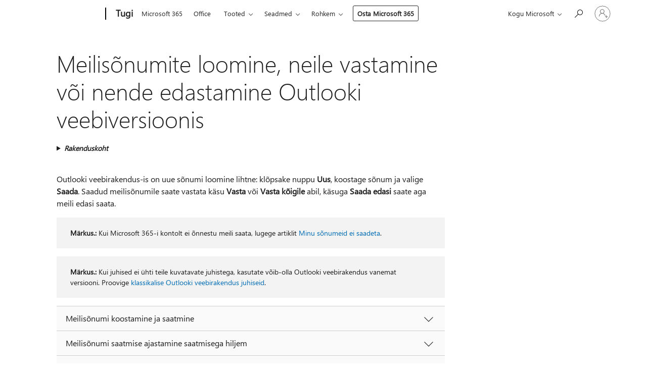

--- FILE ---
content_type: text/html; charset=utf-8
request_url: https://support.microsoft.com/et-ee/office/meilis%C3%B5numite-loomine-neile-vastamine-v%C3%B5i-nende-edastamine-outlooki-veebiversioonis-ecafbc06-e812-4b9e-a7af-5074a9c7abd0
body_size: 184443
content:

<!DOCTYPE html>
<html lang="et-EE" dir="ltr">
<head>
	<meta charset="utf-8" />
	<meta name="viewport" content="width=device-width, initial-scale=1.0" />
	<title>Meilis&#xF5;numite loomine, neile vastamine v&#xF5;i nende edastamine Outlooki veebiversioonis - Microsofti tugiteenus</title>
	
	
		<link rel="canonical" href="https://support.microsoft.com/et-ee/office/meilis%C3%B5numite-loomine-neile-vastamine-v%C3%B5i-nende-edastamine-outlooki-veebiversioonis-ecafbc06-e812-4b9e-a7af-5074a9c7abd0" />

			<link rel="alternate" hreflang="ar-SA" href="https://support.microsoft.com/ar-sa/office/%D8%A5%D9%86%D8%B4%D8%A7%D8%A1-%D8%B1%D8%B3%D8%A7%D8%A6%D9%84-%D8%A8%D8%B1%D9%8A%D8%AF-%D8%A5%D9%84%D9%83%D8%AA%D8%B1%D9%88%D9%86%D9%8A-%D9%81%D9%8A-outlook-%D8%B9%D9%84%D9%89-%D9%88%D9%8A%D8%A8-%D8%A3%D9%88-%D8%A7%D9%84%D8%B1%D8%AF-%D8%B9%D9%84%D9%8A%D9%87%D8%A7-%D8%A3%D9%88-%D8%A5%D8%B9%D8%A7%D8%AF%D8%A9-%D8%AA%D9%88%D8%AC%D9%8A%D9%87%D9%87%D8%A7-ecafbc06-e812-4b9e-a7af-5074a9c7abd0" />
			<link rel="alternate" hreflang="bg-BG" href="https://support.microsoft.com/bg-bg/office/%D1%81%D1%8A%D0%B7%D0%B4%D0%B0%D0%B2%D0%B0%D0%BD%D0%B5-%D0%BE%D1%82%D0%B3%D0%BE%D0%B2%D0%BE%D1%80-%D0%B8%D0%BB%D0%B8-%D0%BF%D1%80%D0%B5%D0%BF%D1%80%D0%B0%D1%89%D0%B0%D0%BD%D0%B5-%D0%BD%D0%B0-%D0%B8%D0%BC%D0%B5%D0%B9%D0%BB-%D1%81%D1%8A%D0%BE%D0%B1%D1%89%D0%B5%D0%BD%D0%B8%D1%8F-%D0%B2-outlook-%D0%B2-%D1%83%D0%B5%D0%B1-ecafbc06-e812-4b9e-a7af-5074a9c7abd0" />
			<link rel="alternate" hreflang="cs-CZ" href="https://support.microsoft.com/cs-cz/office/vytv%C3%A1%C5%99en%C3%AD-a-p%C5%99epos%C3%ADl%C3%A1n%C3%AD-e-mailov%C3%BDch-zpr%C3%A1v-a-odpov%C3%ADd%C3%A1n%C3%AD-na-n%C4%9B-v-outlooku-na-webu-ecafbc06-e812-4b9e-a7af-5074a9c7abd0" />
			<link rel="alternate" hreflang="da-DK" href="https://support.microsoft.com/da-dk/office/oprette-besvare-eller-videresende-mail-i-outlook-p%C3%A5-internettet-ecafbc06-e812-4b9e-a7af-5074a9c7abd0" />
			<link rel="alternate" hreflang="de-DE" href="https://support.microsoft.com/de-de/office/erstellen-beantworten-oder-weiterleiten-von-e-mail-nachrichten-in-outlook-im-web-ecafbc06-e812-4b9e-a7af-5074a9c7abd0" />
			<link rel="alternate" hreflang="el-GR" href="https://support.microsoft.com/el-gr/office/%CE%B4%CE%B7%CE%BC%CE%B9%CE%BF%CF%85%CF%81%CE%B3%CE%AF%CE%B1-%CE%B1%CF%80%CE%AC%CE%BD%CF%84%CE%B7%CF%83%CE%B7-%CF%83%CE%B5-%CE%AE-%CF%80%CF%81%CE%BF%CF%8E%CE%B8%CE%B7%CF%83%CE%B7-%CE%BC%CE%B7%CE%BD%CF%85%CE%BC%CE%AC%CF%84%CF%89%CE%BD-%CE%B7%CE%BB%CE%B5%CE%BA%CF%84%CF%81%CE%BF%CE%BD%CE%B9%CE%BA%CE%BF%CF%8D-%CF%84%CE%B1%CF%87%CF%85%CE%B4%CF%81%CE%BF%CE%BC%CE%B5%CE%AF%CE%BF%CF%85-%CF%83%CF%84%CE%BF-outlook-%CF%83%CF%84%CE%BF-web-ecafbc06-e812-4b9e-a7af-5074a9c7abd0" />
			<link rel="alternate" hreflang="en-AU" href="https://support.microsoft.com/en-au/office/create-reply-to-or-forward-email-messages-in-outlook-on-the-web-ecafbc06-e812-4b9e-a7af-5074a9c7abd0" />
			<link rel="alternate" hreflang="en-GB" href="https://support.microsoft.com/en-gb/office/create-reply-to-or-forward-email-messages-in-outlook-on-the-web-ecafbc06-e812-4b9e-a7af-5074a9c7abd0" />
			<link rel="alternate" hreflang="en-US" href="https://support.microsoft.com/en-us/office/create-reply-to-or-forward-email-messages-in-outlook-on-the-web-ecafbc06-e812-4b9e-a7af-5074a9c7abd0" />
			<link rel="alternate" hreflang="es-ES" href="https://support.microsoft.com/es-es/office/crear-responder-o-reenviar-mensajes-de-correo-electr%C3%B3nico-en-outlook-en-la-web-ecafbc06-e812-4b9e-a7af-5074a9c7abd0" />
			<link rel="alternate" hreflang="et-EE" href="https://support.microsoft.com/et-ee/office/meilis%C3%B5numite-loomine-neile-vastamine-v%C3%B5i-nende-edastamine-outlooki-veebiversioonis-ecafbc06-e812-4b9e-a7af-5074a9c7abd0" />
			<link rel="alternate" hreflang="fi-FI" href="https://support.microsoft.com/fi-fi/office/s%C3%A4hk%C3%B6postiviestin-luominen-s%C3%A4hk%C3%B6postiviestiin-vastaaminen-tai-s%C3%A4hk%C3%B6postiviestin-l%C3%A4hett%C3%A4minen-edelleen-outlookin-verkkoversiossa-ecafbc06-e812-4b9e-a7af-5074a9c7abd0" />
			<link rel="alternate" hreflang="fr-FR" href="https://support.microsoft.com/fr-fr/office/cr%C3%A9er-et-transf%C3%A9rer-des-messages-%C3%A9lectroniques-et-y-r%C3%A9pondre-dans-outlook-sur-le-web-ecafbc06-e812-4b9e-a7af-5074a9c7abd0" />
			<link rel="alternate" hreflang="he-IL" href="https://support.microsoft.com/he-il/office/%D7%99%D7%A6%D7%99%D7%A8%D7%94-%D7%9E%D7%A2%D7%A0%D7%94-%D7%90%D7%95-%D7%94%D7%A2%D7%91%D7%A8%D7%94-%D7%A9%D7%9C-%D7%94%D7%95%D7%93%D7%A2%D7%95%D7%AA-%D7%93%D7%95%D7%90%D7%A8-%D7%90%D7%9C%D7%A7%D7%98%D7%A8%D7%95%D7%A0%D7%99-%D7%91-outlook-%D7%91%D7%90%D7%99%D7%A0%D7%98%D7%A8%D7%A0%D7%98-ecafbc06-e812-4b9e-a7af-5074a9c7abd0" />
			<link rel="alternate" hreflang="hr-HR" href="https://support.microsoft.com/hr-hr/office/stvaranje-odgovaranje-i-proslje%C4%91ivanje-poruka-e-po%C5%A1te-u-programu-outlook-na-webu-ecafbc06-e812-4b9e-a7af-5074a9c7abd0" />
			<link rel="alternate" hreflang="hu-HU" href="https://support.microsoft.com/hu-hu/office/e-mailek-l%C3%A9trehoz%C3%A1sa-megv%C3%A1laszol%C3%A1sa-vagy-tov%C3%A1bb%C3%ADt%C3%A1sa-a-webes-outlookban-ecafbc06-e812-4b9e-a7af-5074a9c7abd0" />
			<link rel="alternate" hreflang="id-ID" href="https://support.microsoft.com/id-id/office/membuat-membalas-atau-meneruskan-pesan-email-di-outlook-di-web-ecafbc06-e812-4b9e-a7af-5074a9c7abd0" />
			<link rel="alternate" hreflang="it-IT" href="https://support.microsoft.com/it-it/office/creare-rispondere-o-inoltrare-messaggi-di-posta-elettronica-in-outlook-sul-web-ecafbc06-e812-4b9e-a7af-5074a9c7abd0" />
			<link rel="alternate" hreflang="ja-JP" href="https://support.microsoft.com/ja-jp/office/web-%E7%89%88-outlook-%E3%81%A7%E3%83%A1%E3%83%BC%E3%83%AB-%E3%83%A1%E3%83%83%E3%82%BB%E3%83%BC%E3%82%B8%E3%81%AE%E4%BD%9C%E6%88%90-%E8%BF%94%E4%BF%A1-%E8%BB%A2%E9%80%81%E3%82%92%E8%A1%8C%E3%81%86-ecafbc06-e812-4b9e-a7af-5074a9c7abd0" />
			<link rel="alternate" hreflang="ko-KR" href="https://support.microsoft.com/ko-kr/office/%EC%9B%B9%EC%9A%A9-outlook%EC%97%90%EC%84%9C-%EC%A0%84%EC%9E%90-%EB%A9%94%EC%9D%BC-%EB%A9%94%EC%8B%9C%EC%A7%80-%EB%A7%8C%EB%93%A4%EA%B8%B0-%ED%9A%8C%EC%8B%A0-%EB%98%90%EB%8A%94-%EC%A0%84%EB%8B%AC-ecafbc06-e812-4b9e-a7af-5074a9c7abd0" />
			<link rel="alternate" hreflang="lt-LT" href="https://support.microsoft.com/lt-lt/office/el-lai%C5%A1k%C5%B3-k%C5%ABrimas-atsakymas-ir-persiuntimas-internetin%C4%97je-outlook-ecafbc06-e812-4b9e-a7af-5074a9c7abd0" />
			<link rel="alternate" hreflang="lv-LV" href="https://support.microsoft.com/lv-lv/office/e-pasta-zi%C5%86ojumu-izveide-atbild%C4%93%C5%A1ana-un-zi%C5%86ojumu-p%C4%81rs%C5%ABt%C4%AB%C5%A1ana-programm%C4%81-outlook-t%C4%ABmekl%C4%AB-ecafbc06-e812-4b9e-a7af-5074a9c7abd0" />
			<link rel="alternate" hreflang="nb-NO" href="https://support.microsoft.com/nb-no/office/opprette-svare-p%C3%A5-eller-videresende-e-postmeldinger-i-outlook-p%C3%A5-nettet-ecafbc06-e812-4b9e-a7af-5074a9c7abd0" />
			<link rel="alternate" hreflang="nl-NL" href="https://support.microsoft.com/nl-nl/office/berichten-maken-beantwoorden-of-doorsturen-in-de-webversie-van-outlook-ecafbc06-e812-4b9e-a7af-5074a9c7abd0" />
			<link rel="alternate" hreflang="pl-PL" href="https://support.microsoft.com/pl-pl/office/tworzenie-i-przesy%C5%82anie-dalej-wiadomo%C5%9Bci-e-mail-oraz-odpowiadanie-na-nie-w-aplikacji-outlook-w-sieci-web-ecafbc06-e812-4b9e-a7af-5074a9c7abd0" />
			<link rel="alternate" hreflang="pt-BR" href="https://support.microsoft.com/pt-br/office/criar-responder-ou-encaminhar-mensagens-de-email-no-outlook-na-web-ecafbc06-e812-4b9e-a7af-5074a9c7abd0" />
			<link rel="alternate" hreflang="pt-PT" href="https://support.microsoft.com/pt-pt/office/criar-responder-ou-reencaminhar-mensagens-de-e-mail-no-outlook-na-web-ecafbc06-e812-4b9e-a7af-5074a9c7abd0" />
			<link rel="alternate" hreflang="ro-RO" href="https://support.microsoft.com/ro-ro/office/crea%C8%9Bi-r%C4%83spunde%C8%9Bi-sau-redirec%C8%9Biona%C8%9Bi-mesaje-de-e-mail-%C3%AEn-outlook-pe-web-ecafbc06-e812-4b9e-a7af-5074a9c7abd0" />
			<link rel="alternate" hreflang="ru-RU" href="https://support.microsoft.com/ru-ru/office/%D1%81%D0%BE%D0%B7%D0%B4%D0%B0%D0%BD%D0%B8%D0%B5-%D0%BF%D0%B5%D1%80%D0%B5%D1%81%D1%8B%D0%BB%D0%BA%D0%B0-%D1%81%D0%BE%D0%BE%D0%B1%D1%89%D0%B5%D0%BD%D0%B8%D0%B9-%D1%8D%D0%BB%D0%B5%D0%BA%D1%82%D1%80%D0%BE%D0%BD%D0%BD%D0%BE%D0%B9-%D0%BF%D0%BE%D1%87%D1%82%D1%8B-%D0%B8-%D0%BE%D1%82%D0%B2%D0%B5%D1%82-%D0%BD%D0%B0-%D0%BD%D0%B8%D1%85-%D0%B2-outlook-%D0%B2-%D0%B8%D0%BD%D1%82%D0%B5%D1%80%D0%BD%D0%B5%D1%82%D0%B5-ecafbc06-e812-4b9e-a7af-5074a9c7abd0" />
			<link rel="alternate" hreflang="sk-SK" href="https://support.microsoft.com/sk-sk/office/vytv%C3%A1ranie-a-preposielanie-e-mailov%C3%BDch-spr%C3%A1v-a-odpovedanie-na-ne-v-outlooku-na-webe-ecafbc06-e812-4b9e-a7af-5074a9c7abd0" />
			<link rel="alternate" hreflang="sl-SI" href="https://support.microsoft.com/sl-si/office/ustvarjanje-e-po%C5%A1tnih-sporo%C4%8Dil-v-outlooku-v-spletu-odgovarjanje-nanje-ali-posredovanje-ecafbc06-e812-4b9e-a7af-5074a9c7abd0" />
			<link rel="alternate" hreflang="sr-Latn-RS" href="https://support.microsoft.com/sr-latn-rs/office/kreiranje-ili-prosle%C4%91ivanje-e-poruka-ili-odgovaranje-na-njih-u-programu-outlook-na-vebu-ecafbc06-e812-4b9e-a7af-5074a9c7abd0" />
			<link rel="alternate" hreflang="sv-SE" href="https://support.microsoft.com/sv-se/office/skapa-svara-p%C3%A5-eller-vidarebefordra-e-postmeddelanden-i-outlook-p%C3%A5-webben-ecafbc06-e812-4b9e-a7af-5074a9c7abd0" />
			<link rel="alternate" hreflang="th-TH" href="https://support.microsoft.com/th-th/office/%E0%B8%AA%E0%B8%A3%E0%B9%89%E0%B8%B2%E0%B8%87-%E0%B8%95%E0%B8%AD%E0%B8%9A%E0%B8%81%E0%B8%A5%E0%B8%B1%E0%B8%9A-%E0%B8%AB%E0%B8%A3%E0%B8%B7%E0%B8%AD%E0%B8%AA%E0%B9%88%E0%B8%87%E0%B8%95%E0%B9%88%E0%B8%AD%E0%B8%82%E0%B9%89%E0%B8%AD%E0%B8%84%E0%B8%A7%E0%B8%B2%E0%B8%A1%E0%B8%AD%E0%B8%B5%E0%B9%80%E0%B8%A1%E0%B8%A5%E0%B9%83%E0%B8%99-outlook-%E0%B8%9A%E0%B8%99%E0%B9%80%E0%B8%A7%E0%B9%87%E0%B8%9A-ecafbc06-e812-4b9e-a7af-5074a9c7abd0" />
			<link rel="alternate" hreflang="tr-TR" href="https://support.microsoft.com/tr-tr/office/web-%C3%BCzerinde-outlook-ta-e-posta-iletilerini-olu%C5%9Fturma-yan%C4%B1tlama-veya-iletme-ecafbc06-e812-4b9e-a7af-5074a9c7abd0" />
			<link rel="alternate" hreflang="uk-UA" href="https://support.microsoft.com/uk-ua/office/%D1%81%D1%82%D0%B2%D0%BE%D1%80%D0%B5%D0%BD%D0%BD%D1%8F-%D0%BD%D0%B0%D0%B4%D0%B0%D0%BD%D0%BD%D1%8F-%D0%B2%D1%96%D0%B4%D0%BF%D0%BE%D0%B2%D1%96%D0%B4%D1%96-%D0%B0%D0%B1%D0%BE-%D0%BF%D0%B5%D1%80%D0%B5%D1%81%D0%B8%D0%BB%D0%B0%D0%BD%D0%BD%D1%8F-%D0%BF%D0%BE%D0%B2%D1%96%D0%B4%D0%BE%D0%BC%D0%BB%D0%B5%D0%BD%D1%8C-%D0%B5%D0%BB%D0%B5%D0%BA%D1%82%D1%80%D0%BE%D0%BD%D0%BD%D0%BE%D1%97-%D0%BF%D0%BE%D1%88%D1%82%D0%B8-%D1%83-%D0%B2%D0%B5%D0%B1-%D0%BF%D1%80%D0%BE%D0%B3%D1%80%D0%B0%D0%BC%D1%96-outlook-%D0%B2-%D1%96%D0%BD%D1%82%D0%B5%D1%80%D0%BD%D0%B5%D1%82%D1%96-ecafbc06-e812-4b9e-a7af-5074a9c7abd0" />
			<link rel="alternate" hreflang="vi-VN" href="https://support.microsoft.com/vi-vn/office/ta%CC%A3o-tr%E1%BA%A3-l%E1%BB%9Di-ho%E1%BA%B7c-chuy%E1%BB%83n-ti%E1%BA%BFp-th%C3%B4ng-%C4%91i%E1%BB%87p-email-trong-outlook-tr%C3%AAn-web-ecafbc06-e812-4b9e-a7af-5074a9c7abd0" />
			<link rel="alternate" hreflang="zh-CN" href="https://support.microsoft.com/zh-cn/office/%E5%9C%A8-web-%E7%89%88-outlook-%E4%B8%8A%E5%88%9B%E5%BB%BA-%E7%AD%94%E5%A4%8D%E6%88%96%E8%BD%AC%E5%8F%91%E7%94%B5%E5%AD%90%E9%82%AE%E4%BB%B6-ecafbc06-e812-4b9e-a7af-5074a9c7abd0" />
			<link rel="alternate" hreflang="zh-HK" href="https://support.microsoft.com/zh-hk/office/%E5%9C%A8-outlook-%E7%B6%B2%E9%A0%81%E7%89%88%E4%B8%AD%E5%BB%BA%E7%AB%8B-%E5%9B%9E%E8%A6%86%E6%88%96%E8%BD%89%E5%AF%84%E9%9B%BB%E5%AD%90%E9%83%B5%E4%BB%B6%E8%A8%8A%E6%81%AF-ecafbc06-e812-4b9e-a7af-5074a9c7abd0" />
			<link rel="alternate" hreflang="zh-TW" href="https://support.microsoft.com/zh-tw/office/%E5%9C%A8-outlook-%E7%B6%B2%E9%A0%81%E7%89%88%E4%B8%AD%E5%BB%BA%E7%AB%8B-%E5%9B%9E%E8%A6%86%E6%88%96%E8%BD%89%E5%AF%84%E9%9B%BB%E5%AD%90%E9%83%B5%E4%BB%B6%E8%A8%8A%E6%81%AF-ecafbc06-e812-4b9e-a7af-5074a9c7abd0" />
	<meta name="awa-articleGuid" content="ecafbc06-e812-4b9e-a7af-5074a9c7abd0" />
	
	<meta name="description" content="Saate teada, kuidas vastata saatjale v&#xF5;i k&#xF5;igile adressaadi- ja koopiareal olijatele v&#xF5;i kuidas saata s&#xF5;num teistele edasi." />
	<meta name="firstPublishedDate" content="2018-01-04" />
	<meta name="lastPublishedDate" content="2024-12-27" />
	<meta name="commitId" content="167fc2ff735a2eda37d486b174ca23e1e35c032f" />
	<meta name="schemaName" content="HELP ARTICLE" />
	<meta name="awa-schemaName" content="HELP ARTICLE" />

	<meta name="search.applicationSuite" content="Office" />
	<meta name="search.appverid" content="MET150,OWC150" />
	<meta name="search.audienceType" content="End User" />
	<meta name="search.contenttype" content="How To" />
	
	<meta name="search.description" content="Saate teada, kuidas vastata saatjale v&#xF5;i k&#xF5;igile adressaadi- ja koopiareal olijatele v&#xF5;i kuidas saata s&#xF5;num teistele edasi." />
	<meta name="search.IsOfficeDoc" content="true" />
	
	
	
	
	
	<meta name="search.sku" content="Office 365 Enterprise" />
	<meta name="search.skuid" content="MET150" />
	<meta name="search.softwareVersion" content="15,15" />
	<meta name="search.mkt" content="et-EE" />

	
	
	<meta name="ms.lang" content="et" />
	<meta name="ms.loc" content="EE" />
	<meta name="ms.ocpub.assetID" content="ecafbc06-e812-4b9e-a7af-5074a9c7abd0" />

	
	<meta name="awa-isContactUsAllowed" content="false" />
	<meta name="awa-asst" content="ecafbc06-e812-4b9e-a7af-5074a9c7abd0" />
	<meta name="awa-pageType" content="Article" />
	



	


<meta name="awa-env" content="Production" />
<meta name="awa-market" content="et-EE" />
<meta name="awa-contentlang" content="et" />
<meta name="awa-userFlightingId" content="59f8078d-7698-4311-9e8b-33a1b547187d" />
<meta name="awa-expid" content="P-R-1753027-1-1;P-R-1087983-1-1;P-E-1693585-C1-3;P-E-1661482-C1-3;P-E-1660511-2-3;P-E-1656596-C1-5;P-E-1551018-2-8;P-E-1585233-2-3;P-E-1570667-2-4;P-E-1560750-2-7;P-E-1554013-C1-6;P-E-1536917-C1-5;P-E-1526785-2-5;P-E-1260007-C1-3;P-E-1046152-2-3;P-R-1545158-1-4;P-R-1426254-2-6;P-R-1392118-1-2;P-R-1245128-2-4;P-R-1235984-2-3;P-R-1211158-1-4;P-R-1150391-2-8;P-R-1150395-2-8;P-R-1150399-2-8;P-R-1150396-2-8;P-R-1150394-2-8;P-R-1150390-2-8;P-R-1150386-2-8;P-R-1146801-1-11;P-R-1141562-1-2;P-R-1141283-2-9;P-R-1136354-4-8;P-R-1119659-1-16;P-R-1119437-1-17;P-R-1116805-2-18;P-R-1116803-2-20;P-R-1114100-1-2;P-R-1100996-2-14;P-R-1096341-2-6;P-R-1089468-1-2;P-R-1085248-1-2;P-R-1033854-4-6;P-R-1029969-4-4;P-R-1020735-7-10;P-R-1018544-4-7;P-R-1009708-2-9;P-R-1005895-2-11;P-R-113175-4-7;P-R-110379-1-7;P-R-107838-1-7;P-R-106524-1-3;P-R-103787-2-5;P-R-101783-1-2;P-R-97577-1-5;P-R-97457-1-10;P-R-94390-1-2;P-R-94360-10-25;P-R-93416-1-3;P-R-90963-2-2;P-R-73296-2-15" />
<meta name="awa-irisId" />
<meta name="awa-origindatacenter" content="Central US" />
<meta name="awa-variationid" content="ECS" />
<meta name="awa-prdct" content="office.com" />
<meta name="awa-stv" content="3.0.0-09ad8533cf0040dbd4a6c9c70c9689a2411c6a65&#x2B;09ad8533cf0040dbd4a6c9c70c9689a2411c6a65" />


 
	<meta name="awa-title" content="Meilis&#xF5;numite loomine, neile vastamine v&#xF5;i nende edastamine Outlooki veebiversioonis - Microsofti tugiteenus" />
	
	<meta name="awa-selfHelpExp" content="topbanner_outlook" />
	<meta name="awa-dataBoundary" content="WW" />

	<link rel="stylesheet" href="/css/fonts/site-fonts.css?v=XWcxZPSEmN3tnHWAVMOFsAlPJq7aug49fUGb8saTNjw" />
	<link rel="stylesheet" href="/css/glyphs/glyphs.css?v=VOnvhT441Pay0WAKH5gdcXXigXpiuNbaQcI9DgXyoDE" />

	

    <link rel="dns-prefetch" href="https://aadcdn.msftauth.net" />
    <link rel="preconnect" href="https://aadcdn.msftauth.net" crossorigin=&quot;anonymous&quot; />
    <link rel="dns-prefetch" href="https://browser.events.data.microsoft.com" />
    <link rel="preconnect" href="https://browser.events.data.microsoft.com" crossorigin=&quot;anonymous&quot; />
    <link rel="dns-prefetch" href="https://c.s-microsoft.com" />
    <link rel="preconnect" href="https://c.s-microsoft.com" crossorigin=&quot;anonymous&quot; />
    <link rel="dns-prefetch" href="https://img-prod-cms-rt-microsoft-com.akamaized.net" />
    <link rel="preconnect" href="https://img-prod-cms-rt-microsoft-com.akamaized.net" crossorigin=&quot;anonymous&quot; />
    <link rel="dns-prefetch" href="https://js.monitor.azure.com" />
    <link rel="preconnect" href="https://js.monitor.azure.com" crossorigin=&quot;anonymous&quot; />
    <link rel="dns-prefetch" href="https://logincdn.msauth.net" />
    <link rel="preconnect" href="https://logincdn.msauth.net" crossorigin=&quot;anonymous&quot; />
    <link rel="dns-prefetch" href="https://mem.gfx.ms" />
    <link rel="preconnect" href="https://mem.gfx.ms" crossorigin=&quot;anonymous&quot; />
    <link rel="dns-prefetch" href="https://www.microsoft.com" />
    <link rel="preconnect" href="https://www.microsoft.com" crossorigin=&quot;anonymous&quot; />


	<link rel="stylesheet" href="/css/Article/article.css?v=0L89BVeP4I_vlf3G71MrPYAXM1CtRPw6ZcJwIduUvCA" />
	
	<link rel="stylesheet" href="/css/SearchBox/search-box.css?v=bybwzGBajHicVXspVs540UfV0swW0vCbOmBjBryj9N4" />
	<link rel="stylesheet" href="/css/sitewide/articleCss-overwrite.css?v=D0lQRoIlvFHSQBRTb-gAQ5KkFe8B8NuSoliBjnT5xZ4" />
	
	
	<link rel="stylesheet" href="/css/MeControlCallout/teaching-callout.css?v=690pjf05o15fVEafEpUwgaF8vqVfOkp5wP1Jl9gE99U" />
	
	<noscript>
		<link rel="stylesheet" href="/css/Article/article.noscript.css?v=88-vV8vIkcKpimEKjULkqpt8CxdXf5avAeGxsHgVOO0" />
	</noscript>

	<link rel="stylesheet" href="/css/promotionbanner/promotion-banner.css?v=cAmflE3c6Gw7niTOiMPEie9MY87yDE2mSl3DO7_jZRI" media="none" onload="this.media=&#x27;all&#x27;" /><noscript><link href="/css/promotionbanner/promotion-banner.css?v=cAmflE3c6Gw7niTOiMPEie9MY87yDE2mSl3DO7_jZRI" rel="stylesheet"></noscript>
	
	<link rel="stylesheet" href="/css/ArticleSupportBridge/article-support-bridge.css?v=R_P0TJvD9HoRHQBEdvBR1WhNn7dSbvOYWmVA9taxbpM" media="none" onload="this.media=&#x27;all&#x27;" /><noscript><link href="/css/ArticleSupportBridge/article-support-bridge.css?v=R_P0TJvD9HoRHQBEdvBR1WhNn7dSbvOYWmVA9taxbpM" rel="stylesheet"></noscript>
	<link rel="stylesheet" href="/css/StickyFeedback/sticky-feedback.css?v=cMfNdAUue7NxZUj3dIt_v5DIuzmw9ohJW109iXQpWnI" media="none" onload="this.media=&#x27;all&#x27;" /><noscript><link href="/css/StickyFeedback/sticky-feedback.css?v=cMfNdAUue7NxZUj3dIt_v5DIuzmw9ohJW109iXQpWnI" rel="stylesheet"></noscript>
	<link rel="stylesheet" href="/css/feedback/feedback.css?v=Rkcw_yfLWOMtOcWOljMOiZgymMcrG0GDpo4Lf-TUzPo" media="none" onload="this.media=&#x27;all&#x27;" /><noscript><link href="/css/feedback/feedback.css?v=Rkcw_yfLWOMtOcWOljMOiZgymMcrG0GDpo4Lf-TUzPo" rel="stylesheet"></noscript>
	
	

	<link rel="apple-touch-icon" sizes="180x180" href="/apple-touch-icon.png">
<link rel="icon" type="image/png" sizes="32x32" href="/favicon-32x32.png">
<link rel="icon" type="image/png" sizes="16x16" href="/favicon-16x16.png">


	
        <link rel="stylesheet" href="https://www.microsoft.com/onerfstatics/marketingsites-eus-prod/east-european/shell/_scrf/css/themes=default.device=uplevel_web_pc/63-57d110/c9-be0100/a6-e969ef/43-9f2e7c/82-8b5456/a0-5d3913/4f-460e79/ae-f1ac0c?ver=2.0&amp;_cf=02242021_3231" type="text/css" media="all" />
    

	
	
	<script type="text/javascript">
		var OOGlobal = {
			BaseDomain: location.protocol + "//" + location.host,
			Culture: "et-EE",
			Language: "et",
			LCID: "1061",
			IsAuthenticated: "False",
			WebAppUrl: "https://office.com/start",
			GUID: "ecafbc06-e812-4b9e-a7af-5074a9c7abd0",
			Platform: navigator.platform,
			MixOembedUrl: "https://mix.office.com/oembed/",
			MixWatchUrl: "https://mix.office.com/watch/"
		};
	</script>

	
		


<script type="text/javascript">
	(function () {
		var creativeReady = false;
		var isSilentSignInComplete = false;
		var authInfo = {
			authType: "None",
			puid: "",
			tenantId: "",
			isAdult: true
			};

		var renderPromotion = function (dataBoundary) {
			if (creativeReady && isSilentSignInComplete) {
				window.UcsCreative.renderTemplate({
					partnerId: "7bb7e07d-3e57-4ee3-b78f-26a4292b841a",
					shouldSetUcsMuid: true,
					dataBoundary: dataBoundary,
					attributes: {
						placement: "88000534",
						locale: "et-ee",
						country: "ee",
						scs_ecsFlightId: "P-R-1753027-1;P-R-1087983-1;P-E-1693585-C1;P-E-1661482-C1;P-E-1660511-2;P-E-1656596-C1;P-E-1551018-2;P-E-1585233-2;P-E-1570667-2;P-E-1560750-2;P-E-1554013-C1;P-E-1536917-C1;P-E-1526785-2;P-E-1260007-C1;P-E-1046152-2;P-R-1545158-1;P-R-1426254-2;P-R-1392118-1;P-R-1245128-2;P-R-1235984-2;P-R-1211158-1;P-R-1150391-2;P-R-1150395-2;P-R-1150399-2;P-R-1150396-2;P-R-1150394-2;P-R-1150390-2;P-R-1150386-2;P-R-1146801-1;P-R-1141562-1;P-R-1141283-2;P-R-1136354-4;P-R-1119659-1;P-R-1119437-1;P-R-1116805-2;P-R-1116803-2;P-R-1114100-1;P-R-1100996-2;P-R-1096341-2;P-R-1089468-1;P-R-1085248-1;P-R-1033854-4;P-R-1029969-4;P-R-1020735-7;P-R-1018544-4;P-R-1009708-2;P-R-1005895-2;P-R-113175-4;P-R-110379-1;P-R-107838-1;P-R-106524-1;P-R-103787-2;P-R-101783-1;P-R-97577-1;P-R-97457-1;P-R-94390-1;P-R-94360-10;P-R-93416-1;P-R-90963-2;P-R-73296-2",
						SCS_promotionCategory: "uhfbuybutton;topbanner_outlook",
						articleType: "topbanner_outlook",
						operatingSystem: "Mac",
						authType: authInfo.authType,
						PUID: authInfo.puid,
						TenantId: authInfo.tenantId,
                        TOPT: "",
                        AdditionalBannerId: "ucsRailInlineContainer",
					}
				});
			}
		};

		window.document.addEventListener('ucsCreativeRendered', function () {
			if (typeof window.initPromotionLogger !== 'undefined') {
				window.initPromotionLogger();
			}
		});

		window.document.addEventListener('ucsCreativeReady', function () {
			creativeReady = true;
			renderPromotion("WW");
		});

		if (!isSilentSignInComplete) {
			window.document.addEventListener('silentSignInComplete', function (event) {
				if (event.detail && event.detail.puid) {
					authInfo.isAdult = event.detail.isAdult;
					authInfo.authType = event.detail.authType;
					authInfo.puid = event.detail.puid;
					authInfo.tenantId = event.detail.account.tenantId;
				}

				isSilentSignInComplete = true;
				renderPromotion(event.detail.dataBoundary);
			});
		}
	})();
</script>

<script type="text/javascript" defer src="/lib/ucs/dist/ucsCreativeService.js?v=RNwXI4r6IRH1mrd2dPPGZEYOQnUcs8HAddnyceXlw88"></script>
	

	<script>
		if (window.location.search) {
			var params = new URLSearchParams(window.location.search);
			if (params.has('action') && params.get('action') === 'download'){
				params.delete('action');
			}

			history.replaceState({}, '', window.location.pathname + (params.toString() ? '?' + params.toString() : ''));
		}
	</script>


</head>
<body class="supCont ocArticle">
	<div id="ocBodyWrapper">
		

		<div class="ucsUhfContainer"></div>

		
            <div id="headerArea" class="uhf"  data-m='{"cN":"headerArea","cT":"Area_coreuiArea","id":"a1Body","sN":1,"aN":"Body"}'>
                <div id="headerRegion"      data-region-key="headerregion" data-m='{"cN":"headerRegion","cT":"Region_coreui-region","id":"r1a1","sN":1,"aN":"a1"}' >

    <div  id="headerUniversalHeader" data-m='{"cN":"headerUniversalHeader","cT":"Module_coreui-universalheader","id":"m1r1a1","sN":1,"aN":"r1a1"}'  data-module-id="Category|headerRegion|coreui-region|headerUniversalHeader|coreui-universalheader">
        






        <a id="uhfSkipToMain" class="m-skip-to-main" href="javascript:void(0)" data-href="#supArticleContent" tabindex="0" data-m='{"cN":"Skip to content_nonnav","id":"nn1m1r1a1","sN":1,"aN":"m1r1a1"}'>P&#245;hisisu juurde</a>


<header class="c-uhfh context-uhf no-js c-sgl-stck c-category-header " itemscope="itemscope" data-header-footprint="/SMCConvergence/ContextualHeader-Microsoft365, fromService: True"   data-magict="true"   itemtype="http://schema.org/Organization">
    <div class="theme-light js-global-head f-closed  global-head-cont" data-m='{"cN":"Universal Header_cont","cT":"Container","id":"c2m1r1a1","sN":2,"aN":"m1r1a1"}'>
        <div class="c-uhfh-gcontainer-st">
            <button type="button" class="c-action-trigger c-glyph glyph-global-nav-button" aria-label="All Microsoft expand to see list of Microsoft products and services" initialState-label="All Microsoft expand to see list of Microsoft products and services" toggleState-label="Close All Microsoft list" aria-expanded="false" data-m='{"cN":"Mobile menu button_nonnav","id":"nn1c2m1r1a1","sN":1,"aN":"c2m1r1a1"}'></button>
            <button type="button" class="c-action-trigger c-glyph glyph-arrow-htmllegacy c-close-search" aria-label="Sule otsing" aria-expanded="false" data-m='{"cN":"Close Search_nonnav","id":"nn2c2m1r1a1","sN":2,"aN":"c2m1r1a1"}'></button>
                    <a id="uhfLogo" class="c-logo c-sgl-stk-uhfLogo" itemprop="url" href="https://www.microsoft.com" aria-label="Microsoft" data-m='{"cN":"GlobalNav_Logo_cont","cT":"Container","id":"c3c2m1r1a1","sN":3,"aN":"c2m1r1a1"}'>
                        <img alt="" itemprop="logo" class="c-image" src="https://uhf.microsoft.com/images/microsoft/RE1Mu3b.png" role="presentation" aria-hidden="true" />
                        <span itemprop="name" role="presentation" aria-hidden="true">Microsoft</span>
                    </a>
            <div class="f-mobile-title">
                <button type="button" class="c-action-trigger c-glyph glyph-chevron-left" aria-label="Kuva rohkem men&#252;&#252;valikuid" data-m='{"cN":"Mobile back button_nonnav","id":"nn4c2m1r1a1","sN":4,"aN":"c2m1r1a1"}'></button>
                <span data-global-title="Microsofti koduleht" class="js-mobile-title">Tugi</span>
                <button type="button" class="c-action-trigger c-glyph glyph-chevron-right" aria-label="Kuva rohkem men&#252;&#252;valikuid" data-m='{"cN":"Mobile forward button_nonnav","id":"nn5c2m1r1a1","sN":5,"aN":"c2m1r1a1"}'></button>
            </div>
                    <div class="c-show-pipe x-hidden-vp-mobile-st">
                        <a id="uhfCatLogo" class="c-logo c-cat-logo" href="https://support.microsoft.com/et-ee" aria-label="Tugi" itemprop="url" data-m='{"cN":"CatNav_Tugi_nav","id":"n6c2m1r1a1","sN":6,"aN":"c2m1r1a1"}'>
                                <span>Tugi</span>
                        </a>
                    </div>
                <div class="cat-logo-button-cont x-hidden">
                        <button type="button" id="uhfCatLogoButton" class="c-cat-logo-button x-hidden" aria-expanded="false" aria-label="Tugi" data-m='{"cN":"Tugi_nonnav","id":"nn7c2m1r1a1","sN":7,"aN":"c2m1r1a1"}'>
                            Tugi
                        </button>
                </div>



                    <nav id="uhf-g-nav" aria-label="Kontekstimenüü" class="c-uhfh-gnav" data-m='{"cN":"Category nav_cont","cT":"Container","id":"c8c2m1r1a1","sN":8,"aN":"c2m1r1a1"}'>
            <ul class="js-paddle-items">
                    <li class="single-link js-nav-menu x-hidden-none-mobile-vp uhf-menu-item">
                        <a class="c-uhf-nav-link" href="https://support.microsoft.com/et-ee" data-m='{"cN":"CatNav_Avaleht_nav","id":"n1c8c2m1r1a1","sN":1,"aN":"c8c2m1r1a1"}' > Avaleht </a>
                    </li>
                                        <li class="single-link js-nav-menu uhf-menu-item">
                            <a id="c-shellmenu_0" class="c-uhf-nav-link" href="https://www.microsoft.com/microsoft-365?ocid=cmmttvzgpuy" data-m='{"id":"n2c8c2m1r1a1","sN":2,"aN":"c8c2m1r1a1"}'>Microsoft 365</a>
                        </li>
                        <li class="single-link js-nav-menu uhf-menu-item">
                            <a id="c-shellmenu_1" class="c-uhf-nav-link" href="https://www.microsoft.com/microsoft-365/microsoft-office?ocid=cmml7tr0rib" data-m='{"id":"n3c8c2m1r1a1","sN":3,"aN":"c8c2m1r1a1"}'>Office</a>
                        </li>
                        <li class="nested-menu uhf-menu-item">
                            <div class="c-uhf-menu js-nav-menu">
                                <button type="button" id="c-shellmenu_2"  aria-expanded="false" data-m='{"id":"nn4c8c2m1r1a1","sN":4,"aN":"c8c2m1r1a1"}'>Tooted</button>

                                <ul class="" data-class-idn="" aria-hidden="true" data-m='{"cT":"Container","id":"c5c8c2m1r1a1","sN":5,"aN":"c8c2m1r1a1"}'>
        <li class="js-nav-menu single-link" data-m='{"cT":"Container","id":"c1c5c8c2m1r1a1","sN":1,"aN":"c5c8c2m1r1a1"}'>
            <a id="c-shellmenu_3" class="js-subm-uhf-nav-link" href="https://support.microsoft.com/et-ee/microsoft-365" data-m='{"id":"n1c1c5c8c2m1r1a1","sN":1,"aN":"c1c5c8c2m1r1a1"}'>Microsoft 365</a>
            
        </li>
        <li class="js-nav-menu single-link" data-m='{"cT":"Container","id":"c2c5c8c2m1r1a1","sN":2,"aN":"c5c8c2m1r1a1"}'>
            <a id="c-shellmenu_4" class="js-subm-uhf-nav-link" href="https://support.microsoft.com/et-ee/outlook" data-m='{"id":"n1c2c5c8c2m1r1a1","sN":1,"aN":"c2c5c8c2m1r1a1"}'>Outlook</a>
            
        </li>
        <li class="js-nav-menu single-link" data-m='{"cT":"Container","id":"c3c5c8c2m1r1a1","sN":3,"aN":"c5c8c2m1r1a1"}'>
            <a id="c-shellmenu_5" class="js-subm-uhf-nav-link" href="https://support.microsoft.com/et-ee/teams" data-m='{"id":"n1c3c5c8c2m1r1a1","sN":1,"aN":"c3c5c8c2m1r1a1"}'>Microsoft Teams</a>
            
        </li>
        <li class="js-nav-menu single-link" data-m='{"cT":"Container","id":"c4c5c8c2m1r1a1","sN":4,"aN":"c5c8c2m1r1a1"}'>
            <a id="c-shellmenu_6" class="js-subm-uhf-nav-link" href="https://support.microsoft.com/et-ee/onedrive" data-m='{"id":"n1c4c5c8c2m1r1a1","sN":1,"aN":"c4c5c8c2m1r1a1"}'>OneDrive</a>
            
        </li>
        <li class="js-nav-menu single-link" data-m='{"cT":"Container","id":"c5c5c8c2m1r1a1","sN":5,"aN":"c5c8c2m1r1a1"}'>
            <a id="c-shellmenu_7" class="js-subm-uhf-nav-link" href="https://support.microsoft.com/et-ee/microsoft-copilot" data-m='{"id":"n1c5c5c8c2m1r1a1","sN":1,"aN":"c5c5c8c2m1r1a1"}'>Microsoft Copilot</a>
            
        </li>
        <li class="js-nav-menu single-link" data-m='{"cT":"Container","id":"c6c5c8c2m1r1a1","sN":6,"aN":"c5c8c2m1r1a1"}'>
            <a id="c-shellmenu_8" class="js-subm-uhf-nav-link" href="https://support.microsoft.com/et-ee/onenote" data-m='{"id":"n1c6c5c8c2m1r1a1","sN":1,"aN":"c6c5c8c2m1r1a1"}'>OneNote</a>
            
        </li>
        <li class="js-nav-menu single-link" data-m='{"cT":"Container","id":"c7c5c8c2m1r1a1","sN":7,"aN":"c5c8c2m1r1a1"}'>
            <a id="c-shellmenu_9" class="js-subm-uhf-nav-link" href="https://support.microsoft.com/et-ee/windows" data-m='{"id":"n1c7c5c8c2m1r1a1","sN":1,"aN":"c7c5c8c2m1r1a1"}'>Windows</a>
            
        </li>
        <li class="js-nav-menu single-link" data-m='{"cT":"Container","id":"c8c5c8c2m1r1a1","sN":8,"aN":"c5c8c2m1r1a1"}'>
            <a id="c-shellmenu_10" class="js-subm-uhf-nav-link" href="https://support.microsoft.com/et-ee/all-products" data-m='{"id":"n1c8c5c8c2m1r1a1","sN":1,"aN":"c8c5c8c2m1r1a1"}'>rohkem…</a>
            
        </li>
                                                    
                                </ul>
                            </div>
                        </li>                        <li class="nested-menu uhf-menu-item">
                            <div class="c-uhf-menu js-nav-menu">
                                <button type="button" id="c-shellmenu_11"  aria-expanded="false" data-m='{"id":"nn6c8c2m1r1a1","sN":6,"aN":"c8c2m1r1a1"}'>Seadmed</button>

                                <ul class="" data-class-idn="" aria-hidden="true" data-m='{"cT":"Container","id":"c7c8c2m1r1a1","sN":7,"aN":"c8c2m1r1a1"}'>
        <li class="js-nav-menu single-link" data-m='{"cT":"Container","id":"c1c7c8c2m1r1a1","sN":1,"aN":"c7c8c2m1r1a1"}'>
            <a id="c-shellmenu_12" class="js-subm-uhf-nav-link" href="https://support.microsoft.com/et-ee/surface" data-m='{"id":"n1c1c7c8c2m1r1a1","sN":1,"aN":"c1c7c8c2m1r1a1"}'>Surface</a>
            
        </li>
        <li class="js-nav-menu single-link" data-m='{"cT":"Container","id":"c2c7c8c2m1r1a1","sN":2,"aN":"c7c8c2m1r1a1"}'>
            <a id="c-shellmenu_13" class="js-subm-uhf-nav-link" href="https://support.microsoft.com/et-ee/pc-accessories" data-m='{"id":"n1c2c7c8c2m1r1a1","sN":1,"aN":"c2c7c8c2m1r1a1"}'>Arvuti tarvikud</a>
            
        </li>
        <li class="js-nav-menu single-link" data-m='{"cT":"Container","id":"c3c7c8c2m1r1a1","sN":3,"aN":"c7c8c2m1r1a1"}'>
            <a id="c-shellmenu_14" class="js-subm-uhf-nav-link" href="https://support.xbox.com/" data-m='{"id":"n1c3c7c8c2m1r1a1","sN":1,"aN":"c3c7c8c2m1r1a1"}'>Xbox</a>
            
        </li>
        <li class="js-nav-menu single-link" data-m='{"cT":"Container","id":"c4c7c8c2m1r1a1","sN":4,"aN":"c7c8c2m1r1a1"}'>
            <a id="c-shellmenu_15" class="js-subm-uhf-nav-link" href="https://support.xbox.com/help/games-apps/my-games-apps/all-about-pc-gaming" data-m='{"id":"n1c4c7c8c2m1r1a1","sN":1,"aN":"c4c7c8c2m1r1a1"}'>Arvutim&#228;ngud</a>
            
        </li>
        <li class="js-nav-menu single-link" data-m='{"cT":"Container","id":"c5c7c8c2m1r1a1","sN":5,"aN":"c7c8c2m1r1a1"}'>
            <a id="c-shellmenu_16" class="js-subm-uhf-nav-link" href="https://docs.microsoft.com/hololens/" data-m='{"id":"n1c5c7c8c2m1r1a1","sN":1,"aN":"c5c7c8c2m1r1a1"}'>HoloLens</a>
            
        </li>
        <li class="js-nav-menu single-link" data-m='{"cT":"Container","id":"c6c7c8c2m1r1a1","sN":6,"aN":"c7c8c2m1r1a1"}'>
            <a id="c-shellmenu_17" class="js-subm-uhf-nav-link" href="https://learn.microsoft.com/surface-hub/" data-m='{"id":"n1c6c7c8c2m1r1a1","sN":1,"aN":"c6c7c8c2m1r1a1"}'>Surface Hub</a>
            
        </li>
        <li class="js-nav-menu single-link" data-m='{"cT":"Container","id":"c7c7c8c2m1r1a1","sN":7,"aN":"c7c8c2m1r1a1"}'>
            <a id="c-shellmenu_18" class="js-subm-uhf-nav-link" href="https://support.microsoft.com/et-ee/warranty" data-m='{"id":"n1c7c7c8c2m1r1a1","sN":1,"aN":"c7c7c8c2m1r1a1"}'>Riistvara garantiid</a>
            
        </li>
                                                    
                                </ul>
                            </div>
                        </li>                        <li class="nested-menu uhf-menu-item">
                            <div class="c-uhf-menu js-nav-menu">
                                <button type="button" id="c-shellmenu_19"  aria-expanded="false" data-m='{"id":"nn8c8c2m1r1a1","sN":8,"aN":"c8c2m1r1a1"}'>Konto ja arveldamine</button>

                                <ul class="" data-class-idn="" aria-hidden="true" data-m='{"cT":"Container","id":"c9c8c2m1r1a1","sN":9,"aN":"c8c2m1r1a1"}'>
        <li class="js-nav-menu single-link" data-m='{"cT":"Container","id":"c1c9c8c2m1r1a1","sN":1,"aN":"c9c8c2m1r1a1"}'>
            <a id="c-shellmenu_20" class="js-subm-uhf-nav-link" href="https://support.microsoft.com/et-ee/account" data-m='{"id":"n1c1c9c8c2m1r1a1","sN":1,"aN":"c1c9c8c2m1r1a1"}'>konto</a>
            
        </li>
        <li class="js-nav-menu single-link" data-m='{"cT":"Container","id":"c2c9c8c2m1r1a1","sN":2,"aN":"c9c8c2m1r1a1"}'>
            <a id="c-shellmenu_21" class="js-subm-uhf-nav-link" href="https://support.microsoft.com/et-ee/microsoft-store-and-billing" data-m='{"id":"n1c2c9c8c2m1r1a1","sN":1,"aN":"c2c9c8c2m1r1a1"}'>Microsoft Store ja arveldamine</a>
            
        </li>
                                                    
                                </ul>
                            </div>
                        </li>                        <li class="nested-menu uhf-menu-item">
                            <div class="c-uhf-menu js-nav-menu">
                                <button type="button" id="c-shellmenu_22"  aria-expanded="false" data-m='{"id":"nn10c8c2m1r1a1","sN":10,"aN":"c8c2m1r1a1"}'>Ressursid</button>

                                <ul class="" data-class-idn="" aria-hidden="true" data-m='{"cT":"Container","id":"c11c8c2m1r1a1","sN":11,"aN":"c8c2m1r1a1"}'>
        <li class="js-nav-menu single-link" data-m='{"cT":"Container","id":"c1c11c8c2m1r1a1","sN":1,"aN":"c11c8c2m1r1a1"}'>
            <a id="c-shellmenu_23" class="js-subm-uhf-nav-link" href="https://support.microsoft.com/et-ee/office/4414eaaf-0478-48be-9c42-23adc4716658" data-m='{"id":"n1c1c11c8c2m1r1a1","sN":1,"aN":"c1c11c8c2m1r1a1"}'>Install Microsoft 365</a>
            
        </li>
        <li class="js-nav-menu single-link" data-m='{"cT":"Container","id":"c2c11c8c2m1r1a1","sN":2,"aN":"c11c8c2m1r1a1"}'>
            <a id="c-shellmenu_24" class="js-subm-uhf-nav-link" href="https://answers.microsoft.com/lang/msoffice/forum" data-m='{"id":"n1c2c11c8c2m1r1a1","sN":1,"aN":"c2c11c8c2m1r1a1"}'>Community forums</a>
            
        </li>
        <li class="js-nav-menu single-link" data-m='{"cT":"Container","id":"c3c11c8c2m1r1a1","sN":3,"aN":"c11c8c2m1r1a1"}'>
            <a id="c-shellmenu_25" class="js-subm-uhf-nav-link" href="https://portal.office.com/AdminPortal#/support" data-m='{"id":"n1c3c11c8c2m1r1a1","sN":1,"aN":"c3c11c8c2m1r1a1"}'>Microsoft 365 administraatorid</a>
            
        </li>
        <li class="js-nav-menu single-link" data-m='{"cT":"Container","id":"c4c11c8c2m1r1a1","sN":4,"aN":"c11c8c2m1r1a1"}'>
            <a id="c-shellmenu_26" class="js-subm-uhf-nav-link" href="https://go.microsoft.com/fwlink/?linkid=2224585" data-m='{"id":"n1c4c11c8c2m1r1a1","sN":1,"aN":"c4c11c8c2m1r1a1"}'>V&#228;ikeettev&#245;tete portaal</a>
            
        </li>
        <li class="js-nav-menu single-link" data-m='{"cT":"Container","id":"c5c11c8c2m1r1a1","sN":5,"aN":"c11c8c2m1r1a1"}'>
            <a id="c-shellmenu_27" class="js-subm-uhf-nav-link" href="https://developer.microsoft.com/" data-m='{"id":"n1c5c11c8c2m1r1a1","sN":1,"aN":"c5c11c8c2m1r1a1"}'>Arendaja</a>
            
        </li>
        <li class="js-nav-menu single-link" data-m='{"cT":"Container","id":"c6c11c8c2m1r1a1","sN":6,"aN":"c11c8c2m1r1a1"}'>
            <a id="c-shellmenu_28" class="js-subm-uhf-nav-link" href="https://support.microsoft.com/et-ee/education" data-m='{"id":"n1c6c11c8c2m1r1a1","sN":1,"aN":"c6c11c8c2m1r1a1"}'>Haridus</a>
            
        </li>
        <li class="js-nav-menu single-link" data-m='{"cT":"Container","id":"c7c11c8c2m1r1a1","sN":7,"aN":"c11c8c2m1r1a1"}'>
            <a id="c-shellmenu_29" class="js-subm-uhf-nav-link" href="https://www.microsoft.com/reportascam/" data-m='{"id":"n1c7c11c8c2m1r1a1","sN":1,"aN":"c7c11c8c2m1r1a1"}'>Teatage tehnilise toega seotud pettusest</a>
            
        </li>
        <li class="js-nav-menu single-link" data-m='{"cT":"Container","id":"c8c11c8c2m1r1a1","sN":8,"aN":"c11c8c2m1r1a1"}'>
            <a id="c-shellmenu_30" class="js-subm-uhf-nav-link" href="https://support.microsoft.com/et-ee/surface/cbc47825-19b9-4786-8088-eb9963d780d3" data-m='{"id":"n1c8c11c8c2m1r1a1","sN":1,"aN":"c8c11c8c2m1r1a1"}'>Tooteohutus</a>
            
        </li>
                                                    
                                </ul>
                            </div>
                        </li>

                <li id="overflow-menu" class="overflow-menu x-hidden uhf-menu-item">
                        <div class="c-uhf-menu js-nav-menu">
        <button data-m='{"pid":"Rohkem","id":"nn12c8c2m1r1a1","sN":12,"aN":"c8c2m1r1a1"}' type="button" aria-label="Rohkem" aria-expanded="false">Rohkem</button>
        <ul id="overflow-menu-list" aria-hidden="true" class="overflow-menu-list">
        </ul>
    </div>

                </li>
                                    <li class="single-link js-nav-menu" id="c-uhf-nav-cta">
                        <a id="buyInstallButton" class="c-uhf-nav-link" href="https://go.microsoft.com/fwlink/?linkid=849747" data-m='{"cN":"CatNav_cta_Osta Microsoft 365_nav","id":"n13c8c2m1r1a1","sN":13,"aN":"c8c2m1r1a1"}'>Osta Microsoft 365</a>
                    </li>
            </ul>
            
        </nav>


            <div class="c-uhfh-actions" data-m='{"cN":"Header actions_cont","cT":"Container","id":"c9c2m1r1a1","sN":9,"aN":"c2m1r1a1"}'>
                <div class="wf-menu">        <nav id="uhf-c-nav" aria-label="Kogu Microsofti menüü" data-m='{"cN":"GlobalNav_cont","cT":"Container","id":"c1c9c2m1r1a1","sN":1,"aN":"c9c2m1r1a1"}'>
            <ul class="js-paddle-items">
                <li>
                    <div class="c-uhf-menu js-nav-menu">
                        <button type="button" class="c-button-logo all-ms-nav" aria-expanded="false" data-m='{"cN":"GlobalNav_More_nonnav","id":"nn1c1c9c2m1r1a1","sN":1,"aN":"c1c9c2m1r1a1"}'> <span>Kogu Microsoft</span></button>
                        <ul class="f-multi-column f-multi-column-6" aria-hidden="true" data-m='{"cN":"More_cont","cT":"Container","id":"c2c1c9c2m1r1a1","sN":2,"aN":"c1c9c2m1r1a1"}'>
                                    <li class="c-w0-contr">
            <h2 class="c-uhf-sronly">Global</h2>
            <ul class="c-w0">
        <li class="js-nav-menu single-link" data-m='{"cN":"M365_cont","cT":"Container","id":"c1c2c1c9c2m1r1a1","sN":1,"aN":"c2c1c9c2m1r1a1"}'>
            <a id="shellmenu_31" class="js-subm-uhf-nav-link" href="https://www.microsoft.com/microsoft-365" data-m='{"cN":"W0Nav_M365_nav","id":"n1c1c2c1c9c2m1r1a1","sN":1,"aN":"c1c2c1c9c2m1r1a1"}'>Microsoft 365</a>
            
        </li>
        <li class="js-nav-menu single-link" data-m='{"cN":"Teams_cont","cT":"Container","id":"c2c2c1c9c2m1r1a1","sN":2,"aN":"c2c1c9c2m1r1a1"}'>
            <a id="l0_Teams" class="js-subm-uhf-nav-link" href="https://www.microsoft.com/microsoft-teams/group-chat-software" data-m='{"cN":"W0Nav_Teams_nav","id":"n1c2c2c1c9c2m1r1a1","sN":1,"aN":"c2c2c1c9c2m1r1a1"}'>Teams</a>
            
        </li>
        <li class="js-nav-menu single-link" data-m='{"cN":"Copilot_cont","cT":"Container","id":"c3c2c1c9c2m1r1a1","sN":3,"aN":"c2c1c9c2m1r1a1"}'>
            <a id="shellmenu_33" class="js-subm-uhf-nav-link" href="https://copilot.microsoft.com/" data-m='{"cN":"W0Nav_Copilot_nav","id":"n1c3c2c1c9c2m1r1a1","sN":1,"aN":"c3c2c1c9c2m1r1a1"}'>Copilot</a>
            
        </li>
        <li class="js-nav-menu single-link" data-m='{"cN":"Windows_cont","cT":"Container","id":"c4c2c1c9c2m1r1a1","sN":4,"aN":"c2c1c9c2m1r1a1"}'>
            <a id="shellmenu_34" class="js-subm-uhf-nav-link" href="https://www.microsoft.com/et-ee/windows/" data-m='{"cN":"W0Nav_Windows_nav","id":"n1c4c2c1c9c2m1r1a1","sN":1,"aN":"c4c2c1c9c2m1r1a1"}'>Windows</a>
            
        </li>
        <li class="js-nav-menu single-link" data-m='{"cN":"Surface_cont","cT":"Container","id":"c5c2c1c9c2m1r1a1","sN":5,"aN":"c2c1c9c2m1r1a1"}'>
            <a id="shellmenu_35" class="js-subm-uhf-nav-link" href="https://www.microsoft.com/surface" data-m='{"cN":"W0Nav_Surface_nav","id":"n1c5c2c1c9c2m1r1a1","sN":1,"aN":"c5c2c1c9c2m1r1a1"}'>Surface</a>
            
        </li>
        <li class="js-nav-menu single-link" data-m='{"cN":"Xbox_cont","cT":"Container","id":"c6c2c1c9c2m1r1a1","sN":6,"aN":"c2c1c9c2m1r1a1"}'>
            <a id="shellmenu_36" class="js-subm-uhf-nav-link" href="https://www.xbox.com/" data-m='{"cN":"W0Nav_Xbox_nav","id":"n1c6c2c1c9c2m1r1a1","sN":1,"aN":"c6c2c1c9c2m1r1a1"}'>Xbox</a>
            
        </li>
        <li class="js-nav-menu single-link" data-m='{"cN":"Support_cont","cT":"Container","id":"c7c2c1c9c2m1r1a1","sN":7,"aN":"c2c1c9c2m1r1a1"}'>
            <a id="l1_support" class="js-subm-uhf-nav-link" href="https://support.microsoft.com/et-ee" data-m='{"cN":"W0Nav_Support_nav","id":"n1c7c2c1c9c2m1r1a1","sN":1,"aN":"c7c2c1c9c2m1r1a1"}'>Tugi</a>
            
        </li>
            </ul>
        </li>

<li class="f-sub-menu js-nav-menu nested-menu" data-m='{"cT":"Container","id":"c8c2c1c9c2m1r1a1","sN":8,"aN":"c2c1c9c2m1r1a1"}'>

    <span id="uhf-navspn-shellmenu_39-span" style="display:none"   f-multi-parent="true" aria-expanded="false" data-m='{"id":"nn1c8c2c1c9c2m1r1a1","sN":1,"aN":"c8c2c1c9c2m1r1a1"}'>Tarkvara</span>
    <button id="uhf-navbtn-shellmenu_39-button" type="button"   f-multi-parent="true" aria-expanded="false" data-m='{"id":"nn2c8c2c1c9c2m1r1a1","sN":2,"aN":"c8c2c1c9c2m1r1a1"}'>Tarkvara</button>
    <ul aria-hidden="true" aria-labelledby="uhf-navspn-shellmenu_39-span">
        <li class="js-nav-menu single-link" data-m='{"cN":"More_Software_WindowsApps_cont","cT":"Container","id":"c3c8c2c1c9c2m1r1a1","sN":3,"aN":"c8c2c1c9c2m1r1a1"}'>
            <a id="shellmenu_40" class="js-subm-uhf-nav-link" href="https://apps.microsoft.com/home" data-m='{"cN":"GlobalNav_More_Software_WindowsApps_nav","id":"n1c3c8c2c1c9c2m1r1a1","sN":1,"aN":"c3c8c2c1c9c2m1r1a1"}'>Windowsi rakendused</a>
            
        </li>
        <li class="js-nav-menu single-link" data-m='{"cN":"More_Software_OneDrive_cont","cT":"Container","id":"c4c8c2c1c9c2m1r1a1","sN":4,"aN":"c8c2c1c9c2m1r1a1"}'>
            <a id="shellmenu_41" class="js-subm-uhf-nav-link" href="https://www.microsoft.com/et-ee/microsoft-365/onedrive/online-cloud-storage" data-m='{"cN":"GlobalNav_More_Software_OneDrive_nav","id":"n1c4c8c2c1c9c2m1r1a1","sN":1,"aN":"c4c8c2c1c9c2m1r1a1"}'>OneDrive</a>
            
        </li>
        <li class="js-nav-menu single-link" data-m='{"cN":"More_Software_Outlook_cont","cT":"Container","id":"c5c8c2c1c9c2m1r1a1","sN":5,"aN":"c8c2c1c9c2m1r1a1"}'>
            <a id="shellmenu_42" class="js-subm-uhf-nav-link" href="https://www.microsoft.com/et-ee/microsoft-365/outlook/email-and-calendar-software-microsoft-outlook" data-m='{"cN":"GlobalNav_More_Software_Outlook_nav","id":"n1c5c8c2c1c9c2m1r1a1","sN":1,"aN":"c5c8c2c1c9c2m1r1a1"}'>Outlook</a>
            
        </li>
        <li class="js-nav-menu single-link" data-m='{"cN":"More_Software_Skype_cont","cT":"Container","id":"c6c8c2c1c9c2m1r1a1","sN":6,"aN":"c8c2c1c9c2m1r1a1"}'>
            <a id="shellmenu_43" class="js-subm-uhf-nav-link" href="https://support.microsoft.com/et-ee/office/%C3%BCleminek-skype-ilt-microsoft-teamsi-tasuta-rakendusele-3c0caa26-d9db-4179-bcb3-930ae2c87570?icid=DSM_All_Skype" data-m='{"cN":"GlobalNav_More_Software_Skype_nav","id":"n1c6c8c2c1c9c2m1r1a1","sN":1,"aN":"c6c8c2c1c9c2m1r1a1"}'>&#220;leminek Skype&#39;ilt Teamsile</a>
            
        </li>
        <li class="js-nav-menu single-link" data-m='{"cN":"More_Software_OneNote_cont","cT":"Container","id":"c7c8c2c1c9c2m1r1a1","sN":7,"aN":"c8c2c1c9c2m1r1a1"}'>
            <a id="shellmenu_44" class="js-subm-uhf-nav-link" href="https://www.microsoft.com/et-ee/microsoft-365/onenote/digital-note-taking-app" data-m='{"cN":"GlobalNav_More_Software_OneNote_nav","id":"n1c7c8c2c1c9c2m1r1a1","sN":1,"aN":"c7c8c2c1c9c2m1r1a1"}'>OneNote</a>
            
        </li>
        <li class="js-nav-menu single-link" data-m='{"cN":"More_Software_Microsoft Teams_cont","cT":"Container","id":"c8c8c2c1c9c2m1r1a1","sN":8,"aN":"c8c2c1c9c2m1r1a1"}'>
            <a id="shellmenu_45" class="js-subm-uhf-nav-link" href="https://www.microsoft.com/et-ee/microsoft-teams/group-chat-software" data-m='{"cN":"GlobalNav_More_Software_Microsoft Teams_nav","id":"n1c8c8c2c1c9c2m1r1a1","sN":1,"aN":"c8c8c2c1c9c2m1r1a1"}'>Microsoft Teams</a>
            
        </li>
    </ul>
    
</li>
<li class="f-sub-menu js-nav-menu nested-menu" data-m='{"cN":"PCsAndDevices_cont","cT":"Container","id":"c9c2c1c9c2m1r1a1","sN":9,"aN":"c2c1c9c2m1r1a1"}'>

    <span id="uhf-navspn-shellmenu_46-span" style="display:none"   f-multi-parent="true" aria-expanded="false" data-m='{"cN":"GlobalNav_PCsAndDevices_nonnav","id":"nn1c9c2c1c9c2m1r1a1","sN":1,"aN":"c9c2c1c9c2m1r1a1"}'>Arvutid ja seadmed</span>
    <button id="uhf-navbtn-shellmenu_46-button" type="button"   f-multi-parent="true" aria-expanded="false" data-m='{"cN":"GlobalNav_PCsAndDevices_nonnav","id":"nn2c9c2c1c9c2m1r1a1","sN":2,"aN":"c9c2c1c9c2m1r1a1"}'>Arvutid ja seadmed</button>
    <ul aria-hidden="true" aria-labelledby="uhf-navspn-shellmenu_46-span">
        <li class="js-nav-menu single-link" data-m='{"cN":"More_PCsAndDevices_Accessories_cont","cT":"Container","id":"c3c9c2c1c9c2m1r1a1","sN":3,"aN":"c9c2c1c9c2m1r1a1"}'>
            <a id="shellmenu_47" class="js-subm-uhf-nav-link" href="https://www.microsoft.com/en-us/store/b/accessories?icid=CNavDevicesAccessories" data-m='{"cN":"GlobalNav_More_PCsAndDevices_Accessories_nav","id":"n1c3c9c2c1c9c2m1r1a1","sN":1,"aN":"c3c9c2c1c9c2m1r1a1"}'>Accessories</a>
            
        </li>
    </ul>
    
</li>
<li class="f-sub-menu js-nav-menu nested-menu" data-m='{"cT":"Container","id":"c10c2c1c9c2m1r1a1","sN":10,"aN":"c2c1c9c2m1r1a1"}'>

    <span id="uhf-navspn-shellmenu_48-span" style="display:none"   f-multi-parent="true" aria-expanded="false" data-m='{"id":"nn1c10c2c1c9c2m1r1a1","sN":1,"aN":"c10c2c1c9c2m1r1a1"}'>Meelelahutus</span>
    <button id="uhf-navbtn-shellmenu_48-button" type="button"   f-multi-parent="true" aria-expanded="false" data-m='{"id":"nn2c10c2c1c9c2m1r1a1","sN":2,"aN":"c10c2c1c9c2m1r1a1"}'>Meelelahutus</button>
    <ul aria-hidden="true" aria-labelledby="uhf-navspn-shellmenu_48-span">
        <li class="js-nav-menu single-link" data-m='{"cN":"More_Entertainment_PCGames_cont","cT":"Container","id":"c3c10c2c1c9c2m1r1a1","sN":3,"aN":"c10c2c1c9c2m1r1a1"}'>
            <a id="shellmenu_49" class="js-subm-uhf-nav-link" href="https://apps.microsoft.com/games?hl=et-EE&amp;gl=EE&amp;icid=DSM_All_PCGames" data-m='{"cN":"GlobalNav_More_Entertainment_PCGames_nav","id":"n1c3c10c2c1c9c2m1r1a1","sN":1,"aN":"c3c10c2c1c9c2m1r1a1"}'>PC-m&#228;ngud</a>
            
        </li>
    </ul>
    
</li>
<li class="f-sub-menu js-nav-menu nested-menu" data-m='{"cT":"Container","id":"c11c2c1c9c2m1r1a1","sN":11,"aN":"c2c1c9c2m1r1a1"}'>

    <span id="uhf-navspn-shellmenu_50-span" style="display:none"   f-multi-parent="true" aria-expanded="false" data-m='{"id":"nn1c11c2c1c9c2m1r1a1","sN":1,"aN":"c11c2c1c9c2m1r1a1"}'>&#196;ri
</span>
    <button id="uhf-navbtn-shellmenu_50-button" type="button"   f-multi-parent="true" aria-expanded="false" data-m='{"id":"nn2c11c2c1c9c2m1r1a1","sN":2,"aN":"c11c2c1c9c2m1r1a1"}'>&#196;ri
</button>
    <ul aria-hidden="true" aria-labelledby="uhf-navspn-shellmenu_50-span">
        <li class="js-nav-menu single-link" data-m='{"cN":"More_Business_AI_cont","cT":"Container","id":"c3c11c2c1c9c2m1r1a1","sN":3,"aN":"c11c2c1c9c2m1r1a1"}'>
            <a id="shellmenu_51" class="js-subm-uhf-nav-link" href="https://www.microsoft.com/et-ee/ai?icid=DSM_All_AI" data-m='{"cN":"GlobalNav_More_Business_AI_nav","id":"n1c3c11c2c1c9c2m1r1a1","sN":1,"aN":"c3c11c2c1c9c2m1r1a1"}'>Microsoft AI</a>
            
        </li>
        <li class="js-nav-menu single-link" data-m='{"cN":"More_Business_Microsoft Security_cont","cT":"Container","id":"c4c11c2c1c9c2m1r1a1","sN":4,"aN":"c11c2c1c9c2m1r1a1"}'>
            <a id="shellmenu_52" class="js-subm-uhf-nav-link" href="https://www.microsoft.com/security" data-m='{"cN":"GlobalNav_More_Business_Microsoft Security_nav","id":"n1c4c11c2c1c9c2m1r1a1","sN":1,"aN":"c4c11c2c1c9c2m1r1a1"}'>Microsofti turve</a>
            
        </li>
        <li class="js-nav-menu single-link" data-m='{"cN":"More_DeveloperAndIT_Azure_cont","cT":"Container","id":"c5c11c2c1c9c2m1r1a1","sN":5,"aN":"c11c2c1c9c2m1r1a1"}'>
            <a id="shellmenu_53" class="js-subm-uhf-nav-link" href="https://azure.microsoft.com/" data-m='{"cN":"GlobalNav_More_DeveloperAndIT_Azure_nav","id":"n1c5c11c2c1c9c2m1r1a1","sN":1,"aN":"c5c11c2c1c9c2m1r1a1"}'>Azure</a>
            
        </li>
        <li class="js-nav-menu single-link" data-m='{"cN":"More_Business_MicrosoftDynamics365_cont","cT":"Container","id":"c6c11c2c1c9c2m1r1a1","sN":6,"aN":"c11c2c1c9c2m1r1a1"}'>
            <a id="shellmenu_54" class="js-subm-uhf-nav-link" href="https://dynamics.microsoft.com/" data-m='{"cN":"GlobalNav_More_Business_MicrosoftDynamics365_nav","id":"n1c6c11c2c1c9c2m1r1a1","sN":1,"aN":"c6c11c2c1c9c2m1r1a1"}'>Dynamics 365</a>
            
        </li>
        <li class="js-nav-menu single-link" data-m='{"cN":"More_Business_Microsoft365forbusiness_cont","cT":"Container","id":"c7c11c2c1c9c2m1r1a1","sN":7,"aN":"c11c2c1c9c2m1r1a1"}'>
            <a id="shellmenu_55" class="js-subm-uhf-nav-link" href="https://www.microsoft.com/microsoft-365/business" data-m='{"cN":"GlobalNav_More_Business_Microsoft365forbusiness_nav","id":"n1c7c11c2c1c9c2m1r1a1","sN":1,"aN":"c7c11c2c1c9c2m1r1a1"}'>Microsoft 365 ettev&#245;tteversioon</a>
            
        </li>
        <li class="js-nav-menu single-link" data-m='{"cN":"More_Business_MicrosoftPowerPlatform_cont","cT":"Container","id":"c8c11c2c1c9c2m1r1a1","sN":8,"aN":"c11c2c1c9c2m1r1a1"}'>
            <a id="shellmenu_56" class="js-subm-uhf-nav-link" href="https://powerplatform.microsoft.com/" data-m='{"cN":"GlobalNav_More_Business_MicrosoftPowerPlatform_nav","id":"n1c8c11c2c1c9c2m1r1a1","sN":1,"aN":"c8c11c2c1c9c2m1r1a1"}'>Microsoft Power Platform</a>
            
        </li>
        <li class="js-nav-menu single-link" data-m='{"cN":"More_Business_Windows365_cont","cT":"Container","id":"c9c11c2c1c9c2m1r1a1","sN":9,"aN":"c11c2c1c9c2m1r1a1"}'>
            <a id="shellmenu_57" class="js-subm-uhf-nav-link" href="https://www.microsoft.com/windows-365" data-m='{"cN":"GlobalNav_More_Business_Windows365_nav","id":"n1c9c11c2c1c9c2m1r1a1","sN":1,"aN":"c9c11c2c1c9c2m1r1a1"}'>Windows 365</a>
            
        </li>
    </ul>
    
</li>
<li class="f-sub-menu js-nav-menu nested-menu" data-m='{"cT":"Container","id":"c12c2c1c9c2m1r1a1","sN":12,"aN":"c2c1c9c2m1r1a1"}'>

    <span id="uhf-navspn-shellmenu_58-span" style="display:none"   f-multi-parent="true" aria-expanded="false" data-m='{"id":"nn1c12c2c1c9c2m1r1a1","sN":1,"aN":"c12c2c1c9c2m1r1a1"}'>Arendaja ja IT
</span>
    <button id="uhf-navbtn-shellmenu_58-button" type="button"   f-multi-parent="true" aria-expanded="false" data-m='{"id":"nn2c12c2c1c9c2m1r1a1","sN":2,"aN":"c12c2c1c9c2m1r1a1"}'>Arendaja ja IT
</button>
    <ul aria-hidden="true" aria-labelledby="uhf-navspn-shellmenu_58-span">
        <li class="js-nav-menu single-link" data-m='{"cN":"More_DeveloperAndIT_MicrosoftDeveloper_cont","cT":"Container","id":"c3c12c2c1c9c2m1r1a1","sN":3,"aN":"c12c2c1c9c2m1r1a1"}'>
            <a id="shellmenu_59" class="js-subm-uhf-nav-link" href="https://developer.microsoft.com/en-us/?icid=DSM_All_Developper" data-m='{"cN":"GlobalNav_More_DeveloperAndIT_MicrosoftDeveloper_nav","id":"n1c3c12c2c1c9c2m1r1a1","sN":1,"aN":"c3c12c2c1c9c2m1r1a1"}'>Microsofti arendaja</a>
            
        </li>
        <li class="js-nav-menu single-link" data-m='{"cN":"More_DeveloperAndIT_MicrosoftLearn_cont","cT":"Container","id":"c4c12c2c1c9c2m1r1a1","sN":4,"aN":"c12c2c1c9c2m1r1a1"}'>
            <a id="shellmenu_60" class="js-subm-uhf-nav-link" href="https://learn.microsoft.com/" data-m='{"cN":"GlobalNav_More_DeveloperAndIT_MicrosoftLearn_nav","id":"n1c4c12c2c1c9c2m1r1a1","sN":1,"aN":"c4c12c2c1c9c2m1r1a1"}'>Microsoft Learn</a>
            
        </li>
        <li class="js-nav-menu single-link" data-m='{"cN":"More_DeveloperAndIT_SupportForAIMarketplaceApps_cont","cT":"Container","id":"c5c12c2c1c9c2m1r1a1","sN":5,"aN":"c12c2c1c9c2m1r1a1"}'>
            <a id="shellmenu_61" class="js-subm-uhf-nav-link" href="https://www.microsoft.com/software-development-companies/offers-benefits/isv-success?icid=DSM_All_SupportAIMarketplace&amp;ocid=cmm3atxvn98" data-m='{"cN":"GlobalNav_More_DeveloperAndIT_SupportForAIMarketplaceApps_nav","id":"n1c5c12c2c1c9c2m1r1a1","sN":1,"aN":"c5c12c2c1c9c2m1r1a1"}'>Tehisintellekti-turuplatsi rakenduste tugi</a>
            
        </li>
        <li class="js-nav-menu single-link" data-m='{"cN":"More_DeveloperAndIT_MicrosoftTechCommunity_cont","cT":"Container","id":"c6c12c2c1c9c2m1r1a1","sN":6,"aN":"c12c2c1c9c2m1r1a1"}'>
            <a id="shellmenu_62" class="js-subm-uhf-nav-link" href="https://techcommunity.microsoft.com/" data-m='{"cN":"GlobalNav_More_DeveloperAndIT_MicrosoftTechCommunity_nav","id":"n1c6c12c2c1c9c2m1r1a1","sN":1,"aN":"c6c12c2c1c9c2m1r1a1"}'>Microsofti tehnoloogiakogukond</a>
            
        </li>
        <li class="js-nav-menu single-link" data-m='{"cN":"More_DeveloperAndIT_Marketplace_cont","cT":"Container","id":"c7c12c2c1c9c2m1r1a1","sN":7,"aN":"c12c2c1c9c2m1r1a1"}'>
            <a id="shellmenu_63" class="js-subm-uhf-nav-link" href="https://marketplace.microsoft.com?icid=DSM_All_Marketplace&amp;ocid=cmm3atxvn98" data-m='{"cN":"GlobalNav_More_DeveloperAndIT_Marketplace_nav","id":"n1c7c12c2c1c9c2m1r1a1","sN":1,"aN":"c7c12c2c1c9c2m1r1a1"}'>Microsoft Marketplace </a>
            
        </li>
        <li class="js-nav-menu single-link" data-m='{"cN":"More_DeveloperAndIT_VisualStudio_cont","cT":"Container","id":"c8c12c2c1c9c2m1r1a1","sN":8,"aN":"c12c2c1c9c2m1r1a1"}'>
            <a id="shellmenu_64" class="js-subm-uhf-nav-link" href="https://visualstudio.microsoft.com/" data-m='{"cN":"GlobalNav_More_DeveloperAndIT_VisualStudio_nav","id":"n1c8c12c2c1c9c2m1r1a1","sN":1,"aN":"c8c12c2c1c9c2m1r1a1"}'>Visual Studio</a>
            
        </li>
        <li class="js-nav-menu single-link" data-m='{"cN":"More_DeveloperAndIT_MarketplaceRewards_cont","cT":"Container","id":"c9c12c2c1c9c2m1r1a1","sN":9,"aN":"c12c2c1c9c2m1r1a1"}'>
            <a id="shellmenu_65" class="js-subm-uhf-nav-link" href="https://www.microsoft.com/software-development-companies/offers-benefits/marketplace-rewards?icid=DSM_All_MarketplaceRewards&amp;ocid=cmm3atxvn98" data-m='{"cN":"GlobalNav_More_DeveloperAndIT_MarketplaceRewards_nav","id":"n1c9c12c2c1c9c2m1r1a1","sN":1,"aN":"c9c12c2c1c9c2m1r1a1"}'>Marketplace Rewards</a>
            
        </li>
    </ul>
    
</li>
<li class="f-sub-menu js-nav-menu nested-menu" data-m='{"cT":"Container","id":"c13c2c1c9c2m1r1a1","sN":13,"aN":"c2c1c9c2m1r1a1"}'>

    <span id="uhf-navspn-shellmenu_66-span" style="display:none"   f-multi-parent="true" aria-expanded="false" data-m='{"id":"nn1c13c2c1c9c2m1r1a1","sN":1,"aN":"c13c2c1c9c2m1r1a1"}'>Muud</span>
    <button id="uhf-navbtn-shellmenu_66-button" type="button"   f-multi-parent="true" aria-expanded="false" data-m='{"id":"nn2c13c2c1c9c2m1r1a1","sN":2,"aN":"c13c2c1c9c2m1r1a1"}'>Muud</button>
    <ul aria-hidden="true" aria-labelledby="uhf-navspn-shellmenu_66-span">
        <li class="js-nav-menu single-link" data-m='{"cN":"More_Other_FreeDownloadsAndSecurity_cont","cT":"Container","id":"c3c13c2c1c9c2m1r1a1","sN":3,"aN":"c13c2c1c9c2m1r1a1"}'>
            <a id="shellmenu_67" class="js-subm-uhf-nav-link" href="https://www.microsoft.com/download" data-m='{"cN":"GlobalNav_More_Other_FreeDownloadsAndSecurity_nav","id":"n1c3c13c2c1c9c2m1r1a1","sN":1,"aN":"c3c13c2c1c9c2m1r1a1"}'>Tasuta allalaadimised ja turve</a>
            
        </li>
    </ul>
    
</li>
                                                            <li class="f-multi-column-info">
                                    <a data-m='{"id":"n14c2c1c9c2m1r1a1","sN":14,"aN":"c2c1c9c2m1r1a1"}' href="https://www.microsoft.com/et-ee/sitemap" aria-label="" class="c-glyph">Kuva saidikaart</a>
                                </li>
                            
                        </ul>
                    </div>
                </li>
            </ul>
        </nav>
</div>
                            <form class="c-search" autocomplete="off" id="searchForm" name="searchForm" role="search" action="/et-ee/Search/results" method="GET" data-seAutoSuggest='{"isAutosuggestDisabled":false,"queryParams":{"market":"et-ee","clientId":"7F27B536-CF6B-4C65-8638-A0F8CBDFCA65","sources":"Microsoft-Terms,Iris-Products,DCatAll-Products","filter":"+ClientType:StoreWeb","counts":"5,1,5"},"familyNames":{"Apps":"Rakendus","Books":"Raamat","Bundles":"Kogum","Devices":"Seade","Fees":"Fee","Games":"Mäng","MusicAlbums":"Album","MusicTracks":"Laul","MusicVideos":"Video","MusicArtists":"Esitaja","OperatingSystem":"Operatsioonisüsteem","Software":"Tarkvara","Movies":"Film","TV":"TV","CSV":"Kinkekaart","VideoActor":"Näitleja"}}' data-seautosuggestapi="https://www.microsoft.com/msstoreapiprod/api/autosuggest" data-m='{"cN":"GlobalNav_Search_cont","cT":"Container","id":"c3c1c9c2m1r1a1","sN":3,"aN":"c1c9c2m1r1a1"}' aria-expanded="false">
                                <input  id="cli_shellHeaderSearchInput" aria-label="Otsing laiendatud" aria-expanded="false" aria-controls="universal-header-search-auto-suggest-transparent" aria-owns="universal-header-search-auto-suggest-ul" type="search" name="query" placeholder="Spikri otsing" data-m='{"cN":"SearchBox_nav","id":"n1c3c1c9c2m1r1a1","sN":1,"aN":"c3c1c9c2m1r1a1"}' data-toggle="tooltip" data-placement="right" title="Spikri otsing" />
                                    <button id="search" aria-label="Spikri otsing" class="c-glyph" data-m='{"cN":"Search_nav","id":"n2c3c1c9c2m1r1a1","sN":2,"aN":"c3c1c9c2m1r1a1"}' data-bi-mto="true" aria-expanded="false" disabled="disabled">
                                        <span role="presentation">Otsing</span>
                                        <span role="tooltip" class="c-uhf-tooltip c-uhf-search-tooltip">Spikri otsing</span>
                                    </button>
                                <div class="m-auto-suggest" id="universal-header-search-auto-suggest-transparent" role="group">
                                    <ul class="c-menu" id="universal-header-search-auto-suggest-ul" aria-label="Otsingusoovitused" aria-hidden="true" data-bi-dnt="true" data-bi-mto="true" data-js-auto-suggest-position="default" role="listbox" data-tel="jsll" data-m='{"cN":"search suggestions_cont","cT":"Container","id":"c3c3c1c9c2m1r1a1","sN":3,"aN":"c3c1c9c2m1r1a1"}'></ul>
                                    <ul class="c-menu f-auto-suggest-no-results" aria-hidden="true" aria-label="Tulemid puuduvad" data-js-auto-suggest-postion="default" data-js-auto-suggest-position="default" role="listbox">
                                        <li class="c-menu-item" role="option" aria-disabled="true"> <span tabindex="-1">Tulemid puuduvad</span></li>
                                    </ul>
                                </div>
                                
                            </form>
                        <button data-m='{"cN":"cancel-search","pid":"Loobu Otsing","id":"nn4c1c9c2m1r1a1","sN":4,"aN":"c1c9c2m1r1a1"}' id="cancel-search" class="cancel-search" aria-label="Loobu Otsing">
                            <span>Loobu</span>
                        </button>
                        <div id="meControl" class="c-me" data-bi-dnt="true" data-bi-mto="true"  data-signinsettings='{"containerId":"meControl","enabled":true,"headerHeight":48,"debug":false,"extensibleLinks":[{"string":"Tellimuse ajalugu","url":"https://www.microsoftstore.com/store/mseea/et_EE/DisplayAccountOrderListPage","id":""},{"string":"Tagastuste ajalugu","url":"https://www.microsoftstore.com/store/mseea/et_EE/DisplayAccountReturnListPage","id":""},{"string":"Digitaalne sisu","url":"https://www.microsoftstore.com/store/mseea/et_EE/DisplayDownloadHistoryPage","id":""},{"string":"Aadressiraamat","url":"https://www.microsoftstore.com/store/mseea/et_EE/DisplayEditProfilePage/tab.addressbook","id":""},{"string":"Makse","url":"https://www.microsoftstore.com/store/mseea/et_EE/DisplayAddEditPaymentPage","id":""},{"string":"Konto profiil","url":"https://www.microsoftstore.com/store/mseea/et_EE/DisplayEditProfilePage/tab.profile","id":""}],"userData":{"idp":"msa","firstName":"","lastName":"","memberName":"","cid":"","authenticatedState":"3"},"rpData":{"preferredIdp":"msa","msaInfo":{"signInUrl":"/et-ee/store/signin","signOutUrl":"/et-ee/store/signout","meUrl":"https://login.live.com/me.srf?wa=wsignin1.0"},"aadInfo":{"signOutUrl":"/et-ee/store/signout","appId":"","siteUrl":"","blockMsaFed":true}}}' data-m='{"cN":"GlobalNav_Account_cont","cT":"Container","id":"c5c1c9c2m1r1a1","sN":5,"aN":"c1c9c2m1r1a1"}'>
                            <div class="msame_Header">
                                <div class="msame_Header_name st_msame_placeholder">Logi sisse</div>
                            </div>
                            
                        </div>
                
            </div>
        </div>
        
        
    </div>
    
</header>




    </div>
        </div>

    </div>

    

		

<div id="smcTeachingCalloutPopover" class="teachingCalloutHidden teachingCalloutPopover caretArrowUp" data-timeout="8">

	<div class="caretArrow caretArrowPosition"> </div>
	<div class="popoverMessageWrapper">
		<div class="calloutDismiss">
			<a id="teachingCalloutDismiss"
				href="javascript:void(0)"
				ms.interactiontype="11" data-bi-bhvr="HIDE"
				data-bi-id="teachingCalloutDismiss"
				aria-label="Close callout prompt.">
				<span class="icon-mdl2 icon-cancel"></span>
			</a>
		</div>

		<div id="noAccounts" class="signInMessages calloutMessageHidden">
			<div class="calloutHeading" id="calloutHeading">Logige sisse Microsofti kontoga</div>
			<div class="calloutMessage" id="calloutMessage">Logige sisse või looge konto.</div>
		</div>
		<div id="multipleSignInSuccess" class="signInMessages calloutMessageHidden">
			<div class="calloutHeading" id="calloutHeading">Tere!</div>
			<div class="calloutMessage" id="calloutMessage">Valige mõni muu konto.</div>
		</div>
		<div id="multipleSignInFail" class="signInMessages calloutMessageHidden">
			<div class="calloutHeading" id="calloutHeading">Teil on mitu kontot</div>
			<div class="calloutMessage" id="calloutMessage">Valige konto, millega soovite sisse logida.</div>
		</div>
	</div>
</div>

		


		<div id="ocHelp" dir="ltr">
			<div id="ocArticle" class="">
				<div class="grd main-content zero-margin" id="ocMainContent">
					<div class="row ocpArticleSizingWrapper">
						
						
						<main id="supArticleContent" class="col-3-4" data-dc="" data-bi-area="content" tabindex="-1">
							
	

							



	<header class="ocpArticleTitleSection" aria-labelledby="page-header" role="banner">
		<h1 id="page-header" class="">Meilis&#xF5;numite loomine, neile vastamine v&#xF5;i nende edastamine Outlooki veebiversioonis</h1>
	</header>
	<section class="supAppliesToSection" ms.cmpgrp="applies_to" aria-label="Tooted, kus see artikkel kehtib" dir="ltr">
		<div id="supAppliesToTableContainer">
			<details id="supAppliesToList"><summary class="contentToggle">Rakenduskoht</summary><div role="list"><span class="appliesToItem" role="listitem">Microsoft365.com</span> <span class="appliesToItem" role="listitem">Outlook.com</span> </div></details>
		</div>
	</section>
		<div class="ocpArticleContent">
			<div class="ucsPromotionContainer"></div>
		</div>
    <div id="ucsRailInlineContainer"></div>
	

<article class="ocpArticleContent"><section class="ocpIntroduction">
        <p>
          Outlooki veebirakendus-is on uue sõnumi loomine lihtne: klõpsake nuppu <b class="ocpLegacyBold">Uus</b>, koostage sõnum ja valige <b class="ocpLegacyBold">Saada</b>. Saadud meilisõnumile saate vastata käsu <b class="ocpLegacyBold">Vasta</b> või <b class="ocpLegacyBold">Vasta kõigile</b> abil, käsuga <b class="ocpLegacyBold"> Saada edasi</b> saate aga meili edasi saata. </p>
        <div class="ocpAlert">
    <p class="ocpAlertSection"><b class="ocpNote">Märkus.: </b>Kui Microsoft 365-i kontolt ei õnnestu meili saata, lugege artiklit <a href="/et-ee/office/outlookis-ei-saa-s%C3%B5numeid-saata-ega-vastu-v%C3%B5tta-97748418-bbd5-4743-a05b-581f22a466dd" class="ocpArticleLink" data-bi-type="anchor">Minu sõnumeid ei saadeta</a>.</p>
  </div>
      </section><section aria-labelledby="" class="ocpSection" id="bkmk_beta" data-bi-id="bkmk_beta">
        
        
          <div class="ocpAlert">
    <p class="ocpAlertSection"><b class="ocpNote">Märkus.: </b>Kui juhised ei ühti teile kuvatavate juhistega, kasutate võib-olla Outlooki veebirakendus vanemat versiooni. Proovige <a href="#bkmk_classic" class="ocpInlineLink" aria-label=" klassikalise Outlooki veebirakendus juhiseid" data-bi-area="BKMK_Beta" data-bi-type="anchor">klassikalise Outlooki veebirakendus juhiseid</a>.</p>
  </div>
        
        
          <div class="ocpSection">
            <h3 class="ocpExpandoHead"><button ms.interactiontype="11" aria-expanded="false" class="expandoButtonLink" type="button" id="ID0ELBH-button" aria-controls="ID0ELBH-panel"><div class="ocpExpandoHeadChevronContainer" aria-hidden="true"><i class="ms-Icon--expandoCollapsed ocpExpander" role="none"></i></div>
        <div class="ocpExpandoHeadTitleContainer" role="none">Meilisõnumi koostamine ja saatmine</div></button></h3>
            <div class="ocpebw" id="ID0ELBH-panel" aria-labelledby="ID0ELBH-button" role="region">
      <div class="ocpExpandoBody">
              <ol type="1">
          <li>
                  <p>Valige lehe ülaservas <b class="ocpUI">+Uus sõnum</b>.</p>
                </li>
          <li>
                  <p>Sisestage väljale <b class="ocpUI">Adressaat</b> sõnumi saaja nimi või meiliaadress.</p>
                  <div class="ocpAlert">
              <p class="ocpAlertSection"><b class="ocpNote">Märkus.: </b>Uue meilisõnumi koostamisel ei näe mõned kliendid oma kontaktiloendit, kui nad klõpsavad nuppu Adressaat või Koopia. See on teadaolev probleem. Valitavate nimede kuvamiseks hakake tippima reale Adressaat või Koopia. Kuvatakse teie asjakohased kontaktid.</p>
            </div>
                </li>
          <li>
                  <p>Sisestage reale <b class="ocpUI">Lisage teema</b> oma meilisõnumi sisu lühike kokkuvõte.</p>
                </li>
          <li>
                  <p>Sõnumile faili manustamiseks valige <b class="ocpUI">Manusta</b>.</p>
                  <p>Lisateavet sõnumile failide manustamise kohta leiate teemast <a href="/et-ee/office/piltide-lisamine-v%C3%B5i-meilis%C3%B5numitele-failide-manustamine-outlookis-bdfafef5-792a-42b1-9a7b-84512d7de7fc" class="ocpArticleLink" data-bi-area="BKMK_Beta" data-bi-type="anchor">Piltide lisamine või failide manustamine meilisõnumitele Outlookis</a>.</p>
                </li>
          <li>
                  <p>Tippige sõnum ja valige <b class="ocpUI">Saada</b>.</p>
                </li>
        </ol>
            </div>
    </div>
          </div>
          <div class="ocpSection">
            <h3 class="ocpExpandoHead"><button ms.interactiontype="11" aria-expanded="false" class="expandoButtonLink" type="button" id="ID0EJBH-button" aria-controls="ID0EJBH-panel"><div class="ocpExpandoHeadChevronContainer" aria-hidden="true"><i class="ms-Icon--expandoCollapsed ocpExpander" role="none"></i></div>
        <div class="ocpExpandoHeadTitleContainer" role="none">Meilisõnumi saatmise ajastamine saatmisega hiljem </div></button></h3>
            <div class="ocpebw" id="ID0EJBH-panel" aria-labelledby="ID0EJBH-button" role="region">
      <div class="ocpExpandoBody">
              <p>Anname välja funktsiooni <b class="ocpUI">Saada hiljem</b> , mis võimaldab teil meilisõnumi saatmist edasi lükata ning valida meilisõnumi saatmise kuupäeva ja kellaaja.</p>
              <ol type="1">
          <li>
                  <p>Koostage meilisõnum nagu tavaliselt.</p>
                </li>
          <li>
                  <p>Valige <b class="ocpUI">Saada</b> <picture><source type="image/avif" srcset="/images/et-ee/c618d7c1-c8f0-4059-9964-ab52dadf3a99?format=avif&amp;w=320 320w,        /images/et-ee/c618d7c1-c8f0-4059-9964-ab52dadf3a99?format=avif&amp;w=480 480w,        /images/et-ee/c618d7c1-c8f0-4059-9964-ab52dadf3a99?format=avif&amp;w=640 640w,        /images/et-ee/c618d7c1-c8f0-4059-9964-ab52dadf3a99?format=avif&amp;w=800 800w" sizes="(max-width: 480px) 320px, (max-width: 768px) 480px, (max-width: 1024px) 640px, 800px"></source><source type="image/webp" srcset="/images/et-ee/c618d7c1-c8f0-4059-9964-ab52dadf3a99?format=webp&amp;w=320 320w,        /images/et-ee/c618d7c1-c8f0-4059-9964-ab52dadf3a99?format=webp&amp;w=480 480w,        /images/et-ee/c618d7c1-c8f0-4059-9964-ab52dadf3a99?format=webp&amp;w=640 640w,        /images/et-ee/c618d7c1-c8f0-4059-9964-ab52dadf3a99?format=webp&amp;w=800 800w" sizes="(max-width: 480px) 320px, (max-width: 768px) 480px, (max-width: 1024px) 640px, 800px"></source><source type="image/jpeg" srcset="/images/et-ee/c618d7c1-c8f0-4059-9964-ab52dadf3a99?format=jpeg&amp;w=320 320w,        /images/et-ee/c618d7c1-c8f0-4059-9964-ab52dadf3a99?format=jpeg&amp;w=480 480w,        /images/et-ee/c618d7c1-c8f0-4059-9964-ab52dadf3a99?format=jpeg&amp;w=640 640w,        /images/et-ee/c618d7c1-c8f0-4059-9964-ab52dadf3a99?format=jpeg&amp;w=800 800w" sizes="(max-width: 480px) 320px, (max-width: 768px) 480px, (max-width: 1024px) 640px, 800px"></source><img class="fluentImage" src="/images/et-ee/c618d7c1-c8f0-4059-9964-ab52dadf3a99" loading="lazy" alt="Sõnumitoimingud" width="20" style="aspect-ratio: 20/16"></picture> seejärel <b class="ocpUI">Saada hiljem</b></p>
                </li>
          <li>
                  <p>Valige kuupäev ja kellaaeg, millal soovite sõnumi saata.</p>
                </li>
          <li>
                  <p>Valige <b class="ocpUI">Saada</b>.</p>
                </li>
        </ol>
              <div class="ocpAlert">
          <p class="ocpAlertSection"><b class="ocpNote">Märkused: </b></p>
          <ul class="ocpAlertSectionListContainer">
            <li>
              <p>Sõnum jääb kausta <b class="ocpLegacyBold">Mustandid</b> või <b class="ocpUI">Saadetud seniks</b> , kuni see on saadetud. Saate seda kuni saatmiseni igal ajal muuta või selle hoopis kustutada. Pärast redigeerimist peate uuesti valima <b class="ocpUI">Saada</b> &gt; <b class="ocpUI">Saada hiljem</b>.</p>
            </li>
            <li>
              <p>Sõnumi ajastatud saatmisajal pole teil Interneti-ühendust vaja.</p>
            </li>
          </ul>
        </div>
            </div>
    </div>
          </div>
          <div class="ocpSection">
            <h3 class="ocpExpandoHead"><button ms.interactiontype="11" aria-expanded="false" class="expandoButtonLink" type="button" id="ID0EHBH-button" aria-controls="ID0EHBH-panel"><div class="ocpExpandoHeadChevronContainer" aria-hidden="true"><i class="ms-Icon--expandoCollapsed ocpExpander" role="none"></i></div>
        <div class="ocpExpandoHeadTitleContainer" role="none">Meilisõnumi edasisaatmine</div></button></h3>
            <div class="ocpebw" id="ID0EHBH-panel" aria-labelledby="ID0EHBH-button" role="region">
      <div class="ocpExpandoBody">
              <div class="ocpAlert">
          <p class="ocpAlertSection"><b class="ocpNote">Märkus.: </b>Korraga saate edasi saata ainult ühe sõnumi.</p>
        </div>
              <ol type="1">
          <li>
                  <p>Valige sõnumiloendist sõnum, mille soovite edasi saata.</p>
                </li>
          <li>
                  <p>Valige sõnumipaani parempoolses ülanurgas  <picture><source type="image/avif" srcset="/images/et-ee/29fd06ec-1642-40d1-8faa-ec437ef156fc?format=avif&amp;w=320 320w,        /images/et-ee/29fd06ec-1642-40d1-8faa-ec437ef156fc?format=avif&amp;w=480 480w,        /images/et-ee/29fd06ec-1642-40d1-8faa-ec437ef156fc?format=avif&amp;w=640 640w,        /images/et-ee/29fd06ec-1642-40d1-8faa-ec437ef156fc?format=avif&amp;w=800 800w" sizes="(max-width: 480px) 320px, (max-width: 768px) 480px, (max-width: 1024px) 640px, 800px"></source><source type="image/webp" srcset="/images/et-ee/29fd06ec-1642-40d1-8faa-ec437ef156fc?format=webp&amp;w=320 320w,        /images/et-ee/29fd06ec-1642-40d1-8faa-ec437ef156fc?format=webp&amp;w=480 480w,        /images/et-ee/29fd06ec-1642-40d1-8faa-ec437ef156fc?format=webp&amp;w=640 640w,        /images/et-ee/29fd06ec-1642-40d1-8faa-ec437ef156fc?format=webp&amp;w=800 800w" sizes="(max-width: 480px) 320px, (max-width: 768px) 480px, (max-width: 1024px) 640px, 800px"></source><source type="image/jpeg" srcset="/images/et-ee/29fd06ec-1642-40d1-8faa-ec437ef156fc?format=jpeg&amp;w=320 320w,        /images/et-ee/29fd06ec-1642-40d1-8faa-ec437ef156fc?format=jpeg&amp;w=480 480w,        /images/et-ee/29fd06ec-1642-40d1-8faa-ec437ef156fc?format=jpeg&amp;w=640 640w,        /images/et-ee/29fd06ec-1642-40d1-8faa-ec437ef156fc?format=jpeg&amp;w=800 800w" sizes="(max-width: 480px) 320px, (max-width: 768px) 480px, (max-width: 1024px) 640px, 800px"></source><img class="fluentImage" src="/images/et-ee/29fd06ec-1642-40d1-8faa-ec437ef156fc" loading="lazy" alt="Saada edasi" width="22" style="aspect-ratio: 22/22"></picture> või valige esmalt  <picture><source type="image/avif" srcset="/images/et-ee/c618d7c1-c8f0-4059-9964-ab52dadf3a99?format=avif&amp;w=320 320w,        /images/et-ee/c618d7c1-c8f0-4059-9964-ab52dadf3a99?format=avif&amp;w=480 480w,        /images/et-ee/c618d7c1-c8f0-4059-9964-ab52dadf3a99?format=avif&amp;w=640 640w,        /images/et-ee/c618d7c1-c8f0-4059-9964-ab52dadf3a99?format=avif&amp;w=800 800w" sizes="(max-width: 480px) 320px, (max-width: 768px) 480px, (max-width: 1024px) 640px, 800px"></source><source type="image/webp" srcset="/images/et-ee/c618d7c1-c8f0-4059-9964-ab52dadf3a99?format=webp&amp;w=320 320w,        /images/et-ee/c618d7c1-c8f0-4059-9964-ab52dadf3a99?format=webp&amp;w=480 480w,        /images/et-ee/c618d7c1-c8f0-4059-9964-ab52dadf3a99?format=webp&amp;w=640 640w,        /images/et-ee/c618d7c1-c8f0-4059-9964-ab52dadf3a99?format=webp&amp;w=800 800w" sizes="(max-width: 480px) 320px, (max-width: 768px) 480px, (max-width: 1024px) 640px, 800px"></source><source type="image/jpeg" srcset="/images/et-ee/c618d7c1-c8f0-4059-9964-ab52dadf3a99?format=jpeg&amp;w=320 320w,        /images/et-ee/c618d7c1-c8f0-4059-9964-ab52dadf3a99?format=jpeg&amp;w=480 480w,        /images/et-ee/c618d7c1-c8f0-4059-9964-ab52dadf3a99?format=jpeg&amp;w=640 640w,        /images/et-ee/c618d7c1-c8f0-4059-9964-ab52dadf3a99?format=jpeg&amp;w=800 800w" sizes="(max-width: 480px) 320px, (max-width: 768px) 480px, (max-width: 1024px) 640px, 800px"></source><img class="fluentImage" src="/images/et-ee/c618d7c1-c8f0-4059-9964-ab52dadf3a99" loading="lazy" alt="Sõnumitoimingud" width="20" style="aspect-ratio: 20/16"></picture> ja seejärel käsk <b class="ocpUI">Saada edasi</b>.</p>
                </li>
          <li>
                  <p>Tippige sõnum ja valige <b class="ocpUI">Saada</b>.</p>
                </li>
        </ol>
            </div>
    </div>
          </div>
          <div class="ocpSection">
            <h3 class="ocpExpandoHead"><button ms.interactiontype="11" aria-expanded="false" class="expandoButtonLink" type="button" id="ID0EFBH-button" aria-controls="ID0EFBH-panel"><div class="ocpExpandoHeadChevronContainer" aria-hidden="true"><i class="ms-Icon--expandoCollapsed ocpExpander" role="none"></i></div>
        <div class="ocpExpandoHeadTitleContainer" role="none">Meilisõnumile vastamine</div></button></h3>
            <div class="ocpebw" id="ID0EFBH-panel" aria-labelledby="ID0EFBH-button" role="region">
      <div class="ocpExpandoBody">
              <ol type="1">
          <li>
                  <p>Valige sõnumiloendist sõnum, millele soovite vastata.</p>
                </li>
          <li>
                  <p>Valige sõnumipaani parempoolses ülanurgas  <picture><source type="image/avif" srcset="/images/et-ee/08ad5200-369a-4a2f-bef5-ebdcbef5545f?format=avif&amp;w=320 320w,        /images/et-ee/08ad5200-369a-4a2f-bef5-ebdcbef5545f?format=avif&amp;w=480 480w,        /images/et-ee/08ad5200-369a-4a2f-bef5-ebdcbef5545f?format=avif&amp;w=640 640w,        /images/et-ee/08ad5200-369a-4a2f-bef5-ebdcbef5545f?format=avif&amp;w=800 800w" sizes="(max-width: 480px) 320px, (max-width: 768px) 480px, (max-width: 1024px) 640px, 800px"></source><source type="image/webp" srcset="/images/et-ee/08ad5200-369a-4a2f-bef5-ebdcbef5545f?format=webp&amp;w=320 320w,        /images/et-ee/08ad5200-369a-4a2f-bef5-ebdcbef5545f?format=webp&amp;w=480 480w,        /images/et-ee/08ad5200-369a-4a2f-bef5-ebdcbef5545f?format=webp&amp;w=640 640w,        /images/et-ee/08ad5200-369a-4a2f-bef5-ebdcbef5545f?format=webp&amp;w=800 800w" sizes="(max-width: 480px) 320px, (max-width: 768px) 480px, (max-width: 1024px) 640px, 800px"></source><source type="image/jpeg" srcset="/images/et-ee/08ad5200-369a-4a2f-bef5-ebdcbef5545f?format=jpeg&amp;w=320 320w,        /images/et-ee/08ad5200-369a-4a2f-bef5-ebdcbef5545f?format=jpeg&amp;w=480 480w,        /images/et-ee/08ad5200-369a-4a2f-bef5-ebdcbef5545f?format=jpeg&amp;w=640 640w,        /images/et-ee/08ad5200-369a-4a2f-bef5-ebdcbef5545f?format=jpeg&amp;w=800 800w" sizes="(max-width: 480px) 320px, (max-width: 768px) 480px, (max-width: 1024px) 640px, 800px"></source><img class="fluentImage" src="/images/et-ee/08ad5200-369a-4a2f-bef5-ebdcbef5545f" loading="lazy" alt="Vasta" width="20" style="aspect-ratio: 20/22"></picture> või  <picture><source type="image/avif" srcset="/images/et-ee/be5f41a1-dbea-471f-ba5d-7be4256922d2?format=avif&amp;w=320 320w,        /images/et-ee/be5f41a1-dbea-471f-ba5d-7be4256922d2?format=avif&amp;w=480 480w,        /images/et-ee/be5f41a1-dbea-471f-ba5d-7be4256922d2?format=avif&amp;w=640 640w,        /images/et-ee/be5f41a1-dbea-471f-ba5d-7be4256922d2?format=avif&amp;w=800 800w" sizes="(max-width: 480px) 320px, (max-width: 768px) 480px, (max-width: 1024px) 640px, 800px"></source><source type="image/webp" srcset="/images/et-ee/be5f41a1-dbea-471f-ba5d-7be4256922d2?format=webp&amp;w=320 320w,        /images/et-ee/be5f41a1-dbea-471f-ba5d-7be4256922d2?format=webp&amp;w=480 480w,        /images/et-ee/be5f41a1-dbea-471f-ba5d-7be4256922d2?format=webp&amp;w=640 640w,        /images/et-ee/be5f41a1-dbea-471f-ba5d-7be4256922d2?format=webp&amp;w=800 800w" sizes="(max-width: 480px) 320px, (max-width: 768px) 480px, (max-width: 1024px) 640px, 800px"></source><source type="image/jpeg" srcset="/images/et-ee/be5f41a1-dbea-471f-ba5d-7be4256922d2?format=jpeg&amp;w=320 320w,        /images/et-ee/be5f41a1-dbea-471f-ba5d-7be4256922d2?format=jpeg&amp;w=480 480w,        /images/et-ee/be5f41a1-dbea-471f-ba5d-7be4256922d2?format=jpeg&amp;w=640 640w,        /images/et-ee/be5f41a1-dbea-471f-ba5d-7be4256922d2?format=jpeg&amp;w=800 800w" sizes="(max-width: 480px) 320px, (max-width: 768px) 480px, (max-width: 1024px) 640px, 800px"></source><img class="fluentImage" src="/images/et-ee/be5f41a1-dbea-471f-ba5d-7be4256922d2" loading="lazy" alt="Vasta kõigile" width="23" style="aspect-ratio: 23/22"></picture> või valige esmalt  <picture><source type="image/avif" srcset="/images/et-ee/c618d7c1-c8f0-4059-9964-ab52dadf3a99?format=avif&amp;w=320 320w,        /images/et-ee/c618d7c1-c8f0-4059-9964-ab52dadf3a99?format=avif&amp;w=480 480w,        /images/et-ee/c618d7c1-c8f0-4059-9964-ab52dadf3a99?format=avif&amp;w=640 640w,        /images/et-ee/c618d7c1-c8f0-4059-9964-ab52dadf3a99?format=avif&amp;w=800 800w" sizes="(max-width: 480px) 320px, (max-width: 768px) 480px, (max-width: 1024px) 640px, 800px"></source><source type="image/webp" srcset="/images/et-ee/c618d7c1-c8f0-4059-9964-ab52dadf3a99?format=webp&amp;w=320 320w,        /images/et-ee/c618d7c1-c8f0-4059-9964-ab52dadf3a99?format=webp&amp;w=480 480w,        /images/et-ee/c618d7c1-c8f0-4059-9964-ab52dadf3a99?format=webp&amp;w=640 640w,        /images/et-ee/c618d7c1-c8f0-4059-9964-ab52dadf3a99?format=webp&amp;w=800 800w" sizes="(max-width: 480px) 320px, (max-width: 768px) 480px, (max-width: 1024px) 640px, 800px"></source><source type="image/jpeg" srcset="/images/et-ee/c618d7c1-c8f0-4059-9964-ab52dadf3a99?format=jpeg&amp;w=320 320w,        /images/et-ee/c618d7c1-c8f0-4059-9964-ab52dadf3a99?format=jpeg&amp;w=480 480w,        /images/et-ee/c618d7c1-c8f0-4059-9964-ab52dadf3a99?format=jpeg&amp;w=640 640w,        /images/et-ee/c618d7c1-c8f0-4059-9964-ab52dadf3a99?format=jpeg&amp;w=800 800w" sizes="(max-width: 480px) 320px, (max-width: 768px) 480px, (max-width: 1024px) 640px, 800px"></source><img class="fluentImage" src="/images/et-ee/c618d7c1-c8f0-4059-9964-ab52dadf3a99" loading="lazy" alt="Sõnumitoimingud" width="20" style="aspect-ratio: 20/16"></picture> ja siis käsk <b class="ocpUI">Vasta</b> või <b class="ocpUI">Vasta kõigile</b>.</p>
                </li>
          <li>
                  <p>Tippige vastus ja klõpsake siis nuppu <b class="ocpUI">Saada</b>.</p>
                  <div class="ocpAlert">
              <p class="ocpAlertSection"><b class="ocpNote">Märkus.: </b>Sõnumile vastamise ajal algset meilisõnumit ja selle ajalugu vaikimisi ei kuvata. Algse meilisõnumi kuvamiseks või meilisõnumi teema muutmiseks valige sõnumipaani allservas  <picture><source type="image/avif" srcset="/images/et-ee/7698d272-1498-41fa-ac6d-a51d39b7fa3e?format=avif&amp;w=320 320w,        /images/et-ee/7698d272-1498-41fa-ac6d-a51d39b7fa3e?format=avif&amp;w=480 480w,        /images/et-ee/7698d272-1498-41fa-ac6d-a51d39b7fa3e?format=avif&amp;w=640 640w,        /images/et-ee/7698d272-1498-41fa-ac6d-a51d39b7fa3e?format=avif&amp;w=800 800w" sizes="(max-width: 480px) 320px, (max-width: 768px) 480px, (max-width: 1024px) 640px, 800px"></source><source type="image/webp" srcset="/images/et-ee/7698d272-1498-41fa-ac6d-a51d39b7fa3e?format=webp&amp;w=320 320w,        /images/et-ee/7698d272-1498-41fa-ac6d-a51d39b7fa3e?format=webp&amp;w=480 480w,        /images/et-ee/7698d272-1498-41fa-ac6d-a51d39b7fa3e?format=webp&amp;w=640 640w,        /images/et-ee/7698d272-1498-41fa-ac6d-a51d39b7fa3e?format=webp&amp;w=800 800w" sizes="(max-width: 480px) 320px, (max-width: 768px) 480px, (max-width: 1024px) 640px, 800px"></source><source type="image/jpeg" srcset="/images/et-ee/7698d272-1498-41fa-ac6d-a51d39b7fa3e?format=jpeg&amp;w=320 320w,        /images/et-ee/7698d272-1498-41fa-ac6d-a51d39b7fa3e?format=jpeg&amp;w=480 480w,        /images/et-ee/7698d272-1498-41fa-ac6d-a51d39b7fa3e?format=jpeg&amp;w=640 640w,        /images/et-ee/7698d272-1498-41fa-ac6d-a51d39b7fa3e?format=jpeg&amp;w=800 800w" sizes="(max-width: 480px) 320px, (max-width: 768px) 480px, (max-width: 1024px) 640px, 800px"></source><img class="fluentImage" src="/images/et-ee/7698d272-1498-41fa-ac6d-a51d39b7fa3e" loading="lazy" alt="Kuva sõnumi ajalugu" width="32" style="aspect-ratio: 32/12"></picture>.</p>
            </div>
                </li>
        </ol>
            </div>
    </div>
          </div>
          <div class="ocpSection">
            <h3 class="ocpExpandoHead"><button ms.interactiontype="11" aria-expanded="false" class="expandoButtonLink" type="button" id="ID0EDBH-button" aria-controls="ID0EDBH-panel"><div class="ocpExpandoHeadChevronContainer" aria-hidden="true"><i class="ms-Icon--expandoCollapsed ocpExpander" role="none"></i></div>
        <div class="ocpExpandoHeadTitleContainer" role="none">Adressaatide lisamine väljadele Koopia või Salakoopia</div></button></h3>
            <div class="ocpebw" id="ID0EDBH-panel" aria-labelledby="ID0EDBH-button" role="region">
      <div class="ocpExpandoBody">
              <ul>
          <li>
                  <p>Adressaatide lisamiseks väljadele Koopia või Salakoopia valige välja <b class="ocpUI">Adressaat</b> kõrval kas <b class="ocpUI">Koopia</b> või <b class="ocpUI">Salakoopia</b>.</p>
                  <div class="ocpAlert">
              <p class="ocpAlertSection"><b class="ocpNote">Märkus.: </b>Salakoopiaväljal olevaid nimesid sõnumi teistele adressaatidele ei kuvata.</p>
            </div>
                  <p>
                     <picture><source type="image/avif" srcset="/images/et-ee/d413947e-3a03-4431-a776-12397d6418ef?format=avif&amp;w=320 320w,        /images/et-ee/d413947e-3a03-4431-a776-12397d6418ef?format=avif&amp;w=480 480w,        /images/et-ee/d413947e-3a03-4431-a776-12397d6418ef?format=avif&amp;w=640 640w,        /images/et-ee/d413947e-3a03-4431-a776-12397d6418ef?format=avif&amp;w=800 800w" sizes="(max-width: 480px) 320px, (max-width: 768px) 480px, (max-width: 1024px) 640px, 800px"></source><source type="image/webp" srcset="/images/et-ee/d413947e-3a03-4431-a776-12397d6418ef?format=webp&amp;w=320 320w,        /images/et-ee/d413947e-3a03-4431-a776-12397d6418ef?format=webp&amp;w=480 480w,        /images/et-ee/d413947e-3a03-4431-a776-12397d6418ef?format=webp&amp;w=640 640w,        /images/et-ee/d413947e-3a03-4431-a776-12397d6418ef?format=webp&amp;w=800 800w" sizes="(max-width: 480px) 320px, (max-width: 768px) 480px, (max-width: 1024px) 640px, 800px"></source><source type="image/jpeg" srcset="/images/et-ee/d413947e-3a03-4431-a776-12397d6418ef?format=jpeg&amp;w=320 320w,        /images/et-ee/d413947e-3a03-4431-a776-12397d6418ef?format=jpeg&amp;w=480 480w,        /images/et-ee/d413947e-3a03-4431-a776-12397d6418ef?format=jpeg&amp;w=640 640w,        /images/et-ee/d413947e-3a03-4431-a776-12397d6418ef?format=jpeg&amp;w=800 800w" sizes="(max-width: 480px) 320px, (max-width: 768px) 480px, (max-width: 1024px) 640px, 800px"></source><img class="fluentImage" src="/images/et-ee/d413947e-3a03-4431-a776-12397d6418ef" loading="lazy" alt="Nuppude Koopia ja Salakoopia kuvatõmmis" width="440" style="aspect-ratio: 440/108"></picture>
                  </p>
                </li>
        </ul>
            </div>
    </div>
          </div>
          <div class="ocpSection">
            <h3 class="ocpExpandoHead"><button ms.interactiontype="11" aria-expanded="false" class="expandoButtonLink" type="button" id="ID0EBBH-button" aria-controls="ID0EBBH-panel"><div class="ocpExpandoHeadChevronContainer" aria-hidden="true"><i class="ms-Icon--expandoCollapsed ocpExpander" role="none"></i></div>
        <div class="ocpExpandoHeadTitleContainer" role="none">Meilisõnumi mustandi hülgamine</div></button></h3>
            <div class="ocpebw" id="ID0EBBH-panel" aria-labelledby="ID0EBBH-button" role="region">
      <div class="ocpExpandoBody">
              <ul>
          <li>
                  <p>Meilisõnumi mustandi hülgamiseks valige sõnumipaani allservas käsk <b class="ocpUI">Hülga</b>.</p>
                  <p>
                     <picture><source type="image/avif" srcset="/images/et-ee/a430423d-55f5-4bef-aa2a-e88f499dad23?format=avif&amp;w=320 320w,        /images/et-ee/a430423d-55f5-4bef-aa2a-e88f499dad23?format=avif&amp;w=480 480w,        /images/et-ee/a430423d-55f5-4bef-aa2a-e88f499dad23?format=avif&amp;w=640 640w,        /images/et-ee/a430423d-55f5-4bef-aa2a-e88f499dad23?format=avif&amp;w=800 800w" sizes="(max-width: 480px) 320px, (max-width: 768px) 480px, (max-width: 1024px) 640px, 800px"></source><source type="image/webp" srcset="/images/et-ee/a430423d-55f5-4bef-aa2a-e88f499dad23?format=webp&amp;w=320 320w,        /images/et-ee/a430423d-55f5-4bef-aa2a-e88f499dad23?format=webp&amp;w=480 480w,        /images/et-ee/a430423d-55f5-4bef-aa2a-e88f499dad23?format=webp&amp;w=640 640w,        /images/et-ee/a430423d-55f5-4bef-aa2a-e88f499dad23?format=webp&amp;w=800 800w" sizes="(max-width: 480px) 320px, (max-width: 768px) 480px, (max-width: 1024px) 640px, 800px"></source><source type="image/jpeg" srcset="/images/et-ee/a430423d-55f5-4bef-aa2a-e88f499dad23?format=jpeg&amp;w=320 320w,        /images/et-ee/a430423d-55f5-4bef-aa2a-e88f499dad23?format=jpeg&amp;w=480 480w,        /images/et-ee/a430423d-55f5-4bef-aa2a-e88f499dad23?format=jpeg&amp;w=640 640w,        /images/et-ee/a430423d-55f5-4bef-aa2a-e88f499dad23?format=jpeg&amp;w=800 800w" sizes="(max-width: 480px) 320px, (max-width: 768px) 480px, (max-width: 1024px) 640px, 800px"></source><img class="fluentImage" src="/images/et-ee/a430423d-55f5-4bef-aa2a-e88f499dad23" loading="lazy" alt="Nupu Hülga kuvatõmmis" width="454" style="aspect-ratio: 454/115"></picture>
                  </p>
                </li>
        </ul>
            </div>
    </div>
          </div>
        
      </section><section aria-labelledby="ID0EFF" class="ocpSection" id="bkmk_classic" data-bi-id="bkmk_classic">
        <h2 id="ID0EFF" class="">
          Outlooki veebirakenduse klassikalise versiooni juhised</h2>
        
        
          <div class="ocpSection">
            <h3 class="ocpExpandoHead"><button ms.interactiontype="11" aria-expanded="false" class="expandoButtonLink" type="button" id="ID0ELBF-button" aria-controls="ID0ELBF-panel"><div class="ocpExpandoHeadChevronContainer" aria-hidden="true"><i class="ms-Icon--expandoCollapsed ocpExpander" role="none"></i></div>
        <div class="ocpExpandoHeadTitleContainer" role="none">Meilisõnumi koostamine ja saatmine</div></button></h3>
            <div class="ocpebw" id="ID0ELBF-panel" aria-labelledby="ID0ELBF-button" role="region">
      <div class="ocpExpandoBody">
              <ol type="1">
          <li>
                  <p>Uue sõnumi koostamiseks valige lehe ülaservas nupp <b class="ocpUI">Uus</b>.</p>
                  <p>
                     <picture><source type="image/avif" srcset="/images/et-ee/75a28cd6-db50-4945-9d42-4fbd7ed9fe9b?format=avif&amp;w=320 320w,        /images/et-ee/75a28cd6-db50-4945-9d42-4fbd7ed9fe9b?format=avif&amp;w=480 480w,        /images/et-ee/75a28cd6-db50-4945-9d42-4fbd7ed9fe9b?format=avif&amp;w=640 640w,        /images/et-ee/75a28cd6-db50-4945-9d42-4fbd7ed9fe9b?format=avif&amp;w=800 800w" sizes="(max-width: 480px) 320px, (max-width: 768px) 480px, (max-width: 1024px) 640px, 800px"></source><source type="image/webp" srcset="/images/et-ee/75a28cd6-db50-4945-9d42-4fbd7ed9fe9b?format=webp&amp;w=320 320w,        /images/et-ee/75a28cd6-db50-4945-9d42-4fbd7ed9fe9b?format=webp&amp;w=480 480w,        /images/et-ee/75a28cd6-db50-4945-9d42-4fbd7ed9fe9b?format=webp&amp;w=640 640w,        /images/et-ee/75a28cd6-db50-4945-9d42-4fbd7ed9fe9b?format=webp&amp;w=800 800w" sizes="(max-width: 480px) 320px, (max-width: 768px) 480px, (max-width: 1024px) 640px, 800px"></source><source type="image/jpeg" srcset="/images/et-ee/75a28cd6-db50-4945-9d42-4fbd7ed9fe9b?format=jpeg&amp;w=320 320w,        /images/et-ee/75a28cd6-db50-4945-9d42-4fbd7ed9fe9b?format=jpeg&amp;w=480 480w,        /images/et-ee/75a28cd6-db50-4945-9d42-4fbd7ed9fe9b?format=jpeg&amp;w=640 640w,        /images/et-ee/75a28cd6-db50-4945-9d42-4fbd7ed9fe9b?format=jpeg&amp;w=800 800w" sizes="(max-width: 480px) 320px, (max-width: 768px) 480px, (max-width: 1024px) 640px, 800px"></source><img class="fluentImage" src="/images/et-ee/75a28cd6-db50-4945-9d42-4fbd7ed9fe9b" loading="lazy" alt="Nupu „Kirjuta uus sõnum“ kuvatõmmis" width="362" style="aspect-ratio: 362/100"></picture>
                  </p>
                </li>
          <li>
                  <p>Sisestage väljale <b class="ocpUI">Adressaat</b> sõnumi saaja nimi või meiliaadress. Kontaktisoovituste loendit värskendatakse tippimise käigus.</p>
                </li>
          <li>
                  <p>Tippige reale <b class="ocpUI">Lisage teema</b> oma meilisõnumi sisu lühike kokkuvõte.</p>
                </li>
          <li>
                  <p>Sõnumile faili manustamiseks valige <b class="ocpUI">Manusta</b>.</p>
                  <p>Lisateavet sõnumile failide manustamise kohta leiate teemast <a href="/et-ee/office/piltide-lisamine-v%C3%B5i-meilis%C3%B5numitele-failide-manustamine-outlookis-bdfafef5-792a-42b1-9a7b-84512d7de7fc" class="ocpArticleLink" data-bi-area="BKMK_Classic" data-bi-type="anchor">Piltide lisamine või failide manustamine meilisõnumitele Outlookis</a>.</p>
                </li>
          <li>
                  <p>Tippige sõnum ja valige <b class="ocpUI">Saada</b>.</p>
                </li>
        </ol>
            </div>
    </div>
          </div>
          <div class="ocpSection">
            <h3 class="ocpExpandoHead"><button ms.interactiontype="11" aria-expanded="false" class="expandoButtonLink" type="button" id="ID0EJBF-button" aria-controls="ID0EJBF-panel"><div class="ocpExpandoHeadChevronContainer" aria-hidden="true"><i class="ms-Icon--expandoCollapsed ocpExpander" role="none"></i></div>
        <div class="ocpExpandoHeadTitleContainer" role="none">Meilisõnumi edasisaatmine</div></button></h3>
            <div class="ocpebw" id="ID0EJBF-panel" aria-labelledby="ID0EJBF-button" role="region">
      <div class="ocpExpandoBody">
              <div class="ocpAlert">
          <p class="ocpAlertSection"><b class="ocpNote">Märkus.: </b>Korraga saate edasi saata ainult ühe sõnumi.</p>
        </div>
              <ol type="1">
          <li>
                  <p>Valige sõnumiloendist sõnum, mille soovite edasi saata.</p>
                </li>
          <li>
                  <p>Valige sõnumipaani parempoolses ülanurgas  <picture><source type="image/avif" srcset="/images/et-ee/94826195-ad45-4a7e-a855-5135457c6ccf?format=avif&amp;w=320 320w,        /images/et-ee/94826195-ad45-4a7e-a855-5135457c6ccf?format=avif&amp;w=480 480w,        /images/et-ee/94826195-ad45-4a7e-a855-5135457c6ccf?format=avif&amp;w=640 640w,        /images/et-ee/94826195-ad45-4a7e-a855-5135457c6ccf?format=avif&amp;w=800 800w" sizes="(max-width: 480px) 320px, (max-width: 768px) 480px, (max-width: 1024px) 640px, 800px"></source><source type="image/webp" srcset="/images/et-ee/94826195-ad45-4a7e-a855-5135457c6ccf?format=webp&amp;w=320 320w,        /images/et-ee/94826195-ad45-4a7e-a855-5135457c6ccf?format=webp&amp;w=480 480w,        /images/et-ee/94826195-ad45-4a7e-a855-5135457c6ccf?format=webp&amp;w=640 640w,        /images/et-ee/94826195-ad45-4a7e-a855-5135457c6ccf?format=webp&amp;w=800 800w" sizes="(max-width: 480px) 320px, (max-width: 768px) 480px, (max-width: 1024px) 640px, 800px"></source><source type="image/jpeg" srcset="/images/et-ee/94826195-ad45-4a7e-a855-5135457c6ccf?format=jpeg&amp;w=320 320w,        /images/et-ee/94826195-ad45-4a7e-a855-5135457c6ccf?format=jpeg&amp;w=480 480w,        /images/et-ee/94826195-ad45-4a7e-a855-5135457c6ccf?format=jpeg&amp;w=640 640w,        /images/et-ee/94826195-ad45-4a7e-a855-5135457c6ccf?format=jpeg&amp;w=800 800w" sizes="(max-width: 480px) 320px, (max-width: 768px) 480px, (max-width: 1024px) 640px, 800px"></source><img class="fluentImage" src="/images/et-ee/94826195-ad45-4a7e-a855-5135457c6ccf" loading="lazy" alt="Veel toiminguid" width="18" style="aspect-ratio: 18/16"></picture> ja seejärel käsk <b class="ocpUI">Saada edasi</b>.</p>
                  <p>
                     <picture><source type="image/avif" srcset="/images/et-ee/a1ace398-2b2a-4d32-9513-2659bd88d7d3?format=avif&amp;w=320 320w,        /images/et-ee/a1ace398-2b2a-4d32-9513-2659bd88d7d3?format=avif&amp;w=480 480w,        /images/et-ee/a1ace398-2b2a-4d32-9513-2659bd88d7d3?format=avif&amp;w=640 640w,        /images/et-ee/a1ace398-2b2a-4d32-9513-2659bd88d7d3?format=avif&amp;w=800 800w" sizes="(max-width: 480px) 320px, (max-width: 768px) 480px, (max-width: 1024px) 640px, 800px"></source><source type="image/webp" srcset="/images/et-ee/a1ace398-2b2a-4d32-9513-2659bd88d7d3?format=webp&amp;w=320 320w,        /images/et-ee/a1ace398-2b2a-4d32-9513-2659bd88d7d3?format=webp&amp;w=480 480w,        /images/et-ee/a1ace398-2b2a-4d32-9513-2659bd88d7d3?format=webp&amp;w=640 640w,        /images/et-ee/a1ace398-2b2a-4d32-9513-2659bd88d7d3?format=webp&amp;w=800 800w" sizes="(max-width: 480px) 320px, (max-width: 768px) 480px, (max-width: 1024px) 640px, 800px"></source><source type="image/jpeg" srcset="/images/et-ee/a1ace398-2b2a-4d32-9513-2659bd88d7d3?format=jpeg&amp;w=320 320w,        /images/et-ee/a1ace398-2b2a-4d32-9513-2659bd88d7d3?format=jpeg&amp;w=480 480w,        /images/et-ee/a1ace398-2b2a-4d32-9513-2659bd88d7d3?format=jpeg&amp;w=640 640w,        /images/et-ee/a1ace398-2b2a-4d32-9513-2659bd88d7d3?format=jpeg&amp;w=800 800w" sizes="(max-width: 480px) 320px, (max-width: 768px) 480px, (max-width: 1024px) 640px, 800px"></source><img class="fluentImage" src="/images/et-ee/a1ace398-2b2a-4d32-9513-2659bd88d7d3" loading="lazy" alt="Nupu „Veel toiminguid“ kuvatõmmis" width="474" style="aspect-ratio: 474/103"></picture>
                  </p>
                </li>
          <li>
                  <p>Tippige sõnum ja valige <b class="ocpUI">Saada</b>.</p>
                </li>
        </ol>
              <p>
                <b class="ocpLegacyBold">Automaatne edasisaatmine</b>
              </p>
              <p>Automaatse edasisaatmise häälestamiseks valige  <picture><source type="image/avif" srcset="/images/et-ee/f4b2e798-fff1-4a14-931f-5677a4543b58?format=avif&amp;w=320 320w,        /images/et-ee/f4b2e798-fff1-4a14-931f-5677a4543b58?format=avif&amp;w=480 480w,        /images/et-ee/f4b2e798-fff1-4a14-931f-5677a4543b58?format=avif&amp;w=640 640w,        /images/et-ee/f4b2e798-fff1-4a14-931f-5677a4543b58?format=avif&amp;w=800 800w" sizes="(max-width: 480px) 320px, (max-width: 768px) 480px, (max-width: 1024px) 640px, 800px"></source><source type="image/webp" srcset="/images/et-ee/f4b2e798-fff1-4a14-931f-5677a4543b58?format=webp&amp;w=320 320w,        /images/et-ee/f4b2e798-fff1-4a14-931f-5677a4543b58?format=webp&amp;w=480 480w,        /images/et-ee/f4b2e798-fff1-4a14-931f-5677a4543b58?format=webp&amp;w=640 640w,        /images/et-ee/f4b2e798-fff1-4a14-931f-5677a4543b58?format=webp&amp;w=800 800w" sizes="(max-width: 480px) 320px, (max-width: 768px) 480px, (max-width: 1024px) 640px, 800px"></source><source type="image/jpeg" srcset="/images/et-ee/f4b2e798-fff1-4a14-931f-5677a4543b58?format=jpeg&amp;w=320 320w,        /images/et-ee/f4b2e798-fff1-4a14-931f-5677a4543b58?format=jpeg&amp;w=480 480w,        /images/et-ee/f4b2e798-fff1-4a14-931f-5677a4543b58?format=jpeg&amp;w=640 640w,        /images/et-ee/f4b2e798-fff1-4a14-931f-5677a4543b58?format=jpeg&amp;w=800 800w" sizes="(max-width: 480px) 320px, (max-width: 768px) 480px, (max-width: 1024px) 640px, 800px"></source><img class="fluentImage" src="/images/et-ee/f4b2e798-fff1-4a14-931f-5677a4543b58" loading="lazy" alt="Sätted" width="17" style="aspect-ratio: 17/17"></picture> &gt; <b class="ocpUI">Meil</b> &gt; <b class="ocpUI">Edasisaatmine</b>.</p>
            </div>
    </div>
          </div>
          <div class="ocpSection">
            <h3 class="ocpExpandoHead"><button ms.interactiontype="11" aria-expanded="false" class="expandoButtonLink" type="button" id="ID0EHBF-button" aria-controls="ID0EHBF-panel"><div class="ocpExpandoHeadChevronContainer" aria-hidden="true"><i class="ms-Icon--expandoCollapsed ocpExpander" role="none"></i></div>
        <div class="ocpExpandoHeadTitleContainer" role="none">Meilisõnumile vastamine</div></button></h3>
            <div class="ocpebw" id="ID0EHBF-panel" aria-labelledby="ID0EHBF-button" role="region">
      <div class="ocpExpandoBody">
              <ol type="1">
          <li>
                  <p>Valige sõnumiloendist sõnum, millele soovite vastata.</p>
                </li>
          <li>
                  <p>Valige sõnumipaani parempoolses ülanurgas  <picture><source type="image/avif" srcset="/images/et-ee/94826195-ad45-4a7e-a855-5135457c6ccf?format=avif&amp;w=320 320w,        /images/et-ee/94826195-ad45-4a7e-a855-5135457c6ccf?format=avif&amp;w=480 480w,        /images/et-ee/94826195-ad45-4a7e-a855-5135457c6ccf?format=avif&amp;w=640 640w,        /images/et-ee/94826195-ad45-4a7e-a855-5135457c6ccf?format=avif&amp;w=800 800w" sizes="(max-width: 480px) 320px, (max-width: 768px) 480px, (max-width: 1024px) 640px, 800px"></source><source type="image/webp" srcset="/images/et-ee/94826195-ad45-4a7e-a855-5135457c6ccf?format=webp&amp;w=320 320w,        /images/et-ee/94826195-ad45-4a7e-a855-5135457c6ccf?format=webp&amp;w=480 480w,        /images/et-ee/94826195-ad45-4a7e-a855-5135457c6ccf?format=webp&amp;w=640 640w,        /images/et-ee/94826195-ad45-4a7e-a855-5135457c6ccf?format=webp&amp;w=800 800w" sizes="(max-width: 480px) 320px, (max-width: 768px) 480px, (max-width: 1024px) 640px, 800px"></source><source type="image/jpeg" srcset="/images/et-ee/94826195-ad45-4a7e-a855-5135457c6ccf?format=jpeg&amp;w=320 320w,        /images/et-ee/94826195-ad45-4a7e-a855-5135457c6ccf?format=jpeg&amp;w=480 480w,        /images/et-ee/94826195-ad45-4a7e-a855-5135457c6ccf?format=jpeg&amp;w=640 640w,        /images/et-ee/94826195-ad45-4a7e-a855-5135457c6ccf?format=jpeg&amp;w=800 800w" sizes="(max-width: 480px) 320px, (max-width: 768px) 480px, (max-width: 1024px) 640px, 800px"></source><img class="fluentImage" src="/images/et-ee/94826195-ad45-4a7e-a855-5135457c6ccf" loading="lazy" alt="Veel toiminguid" width="18" style="aspect-ratio: 18/16"></picture> ja siis käsk <b class="ocpUI">Vasta</b> või <b class="ocpUI">Vasta kõigile</b>.</p>
                  <p>
                     <picture><source type="image/avif" srcset="/images/et-ee/a1ace398-2b2a-4d32-9513-2659bd88d7d3?format=avif&amp;w=320 320w,        /images/et-ee/a1ace398-2b2a-4d32-9513-2659bd88d7d3?format=avif&amp;w=480 480w,        /images/et-ee/a1ace398-2b2a-4d32-9513-2659bd88d7d3?format=avif&amp;w=640 640w,        /images/et-ee/a1ace398-2b2a-4d32-9513-2659bd88d7d3?format=avif&amp;w=800 800w" sizes="(max-width: 480px) 320px, (max-width: 768px) 480px, (max-width: 1024px) 640px, 800px"></source><source type="image/webp" srcset="/images/et-ee/a1ace398-2b2a-4d32-9513-2659bd88d7d3?format=webp&amp;w=320 320w,        /images/et-ee/a1ace398-2b2a-4d32-9513-2659bd88d7d3?format=webp&amp;w=480 480w,        /images/et-ee/a1ace398-2b2a-4d32-9513-2659bd88d7d3?format=webp&amp;w=640 640w,        /images/et-ee/a1ace398-2b2a-4d32-9513-2659bd88d7d3?format=webp&amp;w=800 800w" sizes="(max-width: 480px) 320px, (max-width: 768px) 480px, (max-width: 1024px) 640px, 800px"></source><source type="image/jpeg" srcset="/images/et-ee/a1ace398-2b2a-4d32-9513-2659bd88d7d3?format=jpeg&amp;w=320 320w,        /images/et-ee/a1ace398-2b2a-4d32-9513-2659bd88d7d3?format=jpeg&amp;w=480 480w,        /images/et-ee/a1ace398-2b2a-4d32-9513-2659bd88d7d3?format=jpeg&amp;w=640 640w,        /images/et-ee/a1ace398-2b2a-4d32-9513-2659bd88d7d3?format=jpeg&amp;w=800 800w" sizes="(max-width: 480px) 320px, (max-width: 768px) 480px, (max-width: 1024px) 640px, 800px"></source><img class="fluentImage" src="/images/et-ee/a1ace398-2b2a-4d32-9513-2659bd88d7d3" loading="lazy" alt="Nupu „Veel toiminguid“ kuvatõmmis" width="474" style="aspect-ratio: 474/103"></picture>
                  </p>
                </li>
          <li>
                  <p>Tippige vastus ja klõpsake nuppu <b class="ocpUI">Saada</b>.</p>
                  <div class="ocpAlert">
              <p class="ocpAlertSection"><b class="ocpNote">Märkused: </b></p>
              <ul class="ocpAlertSectionListContainer">
                <li>
                        <p>Sõnumile vastamise ajal algset meilisõnumit ja selle ajalugu vaikimisi ei kuvata. Algse meilisõnumi kuvamiseks valige redaktoris <b class="ocpUI">Kuva sõnumi ajalugu</b>.<br aria-hidden="true"><br aria-hidden="true"><picture><source type="image/avif" srcset="/images/et-ee/b8fd0474-6513-453f-afd4-0a470ae9eb79?format=avif&amp;w=320 320w,        /images/et-ee/b8fd0474-6513-453f-afd4-0a470ae9eb79?format=avif&amp;w=480 480w,        /images/et-ee/b8fd0474-6513-453f-afd4-0a470ae9eb79?format=avif&amp;w=640 640w,        /images/et-ee/b8fd0474-6513-453f-afd4-0a470ae9eb79?format=avif&amp;w=800 800w" sizes="(max-width: 480px) 320px, (max-width: 768px) 480px, (max-width: 1024px) 640px, 800px"></source><source type="image/webp" srcset="/images/et-ee/b8fd0474-6513-453f-afd4-0a470ae9eb79?format=webp&amp;w=320 320w,        /images/et-ee/b8fd0474-6513-453f-afd4-0a470ae9eb79?format=webp&amp;w=480 480w,        /images/et-ee/b8fd0474-6513-453f-afd4-0a470ae9eb79?format=webp&amp;w=640 640w,        /images/et-ee/b8fd0474-6513-453f-afd4-0a470ae9eb79?format=webp&amp;w=800 800w" sizes="(max-width: 480px) 320px, (max-width: 768px) 480px, (max-width: 1024px) 640px, 800px"></source><source type="image/jpeg" srcset="/images/et-ee/b8fd0474-6513-453f-afd4-0a470ae9eb79?format=jpeg&amp;w=320 320w,        /images/et-ee/b8fd0474-6513-453f-afd4-0a470ae9eb79?format=jpeg&amp;w=480 480w,        /images/et-ee/b8fd0474-6513-453f-afd4-0a470ae9eb79?format=jpeg&amp;w=640 640w,        /images/et-ee/b8fd0474-6513-453f-afd4-0a470ae9eb79?format=jpeg&amp;w=800 800w" sizes="(max-width: 480px) 320px, (max-width: 768px) 480px, (max-width: 1024px) 640px, 800px"></source><img class="fluentImage" src="/images/et-ee/b8fd0474-6513-453f-afd4-0a470ae9eb79" loading="lazy" alt="Nupu „Kuva sõnumi ajalugu“ kuvatõmmis" width="425" style="aspect-ratio: 425/140"></picture></p>
                      </li>
                <li>
                        <p>Soovi korral saate vaikenupuks määrata nupu <b class="ocpUI">Vasta kõigile</b> asemel nupu <b class="ocpUI">Vasta</b>. Selleks valige mis tahes sõnum, valige  <picture><source type="image/avif" srcset="/images/et-ee/94826195-ad45-4a7e-a855-5135457c6ccf?format=avif&amp;w=320 320w,        /images/et-ee/94826195-ad45-4a7e-a855-5135457c6ccf?format=avif&amp;w=480 480w,        /images/et-ee/94826195-ad45-4a7e-a855-5135457c6ccf?format=avif&amp;w=640 640w,        /images/et-ee/94826195-ad45-4a7e-a855-5135457c6ccf?format=avif&amp;w=800 800w" sizes="(max-width: 480px) 320px, (max-width: 768px) 480px, (max-width: 1024px) 640px, 800px"></source><source type="image/webp" srcset="/images/et-ee/94826195-ad45-4a7e-a855-5135457c6ccf?format=webp&amp;w=320 320w,        /images/et-ee/94826195-ad45-4a7e-a855-5135457c6ccf?format=webp&amp;w=480 480w,        /images/et-ee/94826195-ad45-4a7e-a855-5135457c6ccf?format=webp&amp;w=640 640w,        /images/et-ee/94826195-ad45-4a7e-a855-5135457c6ccf?format=webp&amp;w=800 800w" sizes="(max-width: 480px) 320px, (max-width: 768px) 480px, (max-width: 1024px) 640px, 800px"></source><source type="image/jpeg" srcset="/images/et-ee/94826195-ad45-4a7e-a855-5135457c6ccf?format=jpeg&amp;w=320 320w,        /images/et-ee/94826195-ad45-4a7e-a855-5135457c6ccf?format=jpeg&amp;w=480 480w,        /images/et-ee/94826195-ad45-4a7e-a855-5135457c6ccf?format=jpeg&amp;w=640 640w,        /images/et-ee/94826195-ad45-4a7e-a855-5135457c6ccf?format=jpeg&amp;w=800 800w" sizes="(max-width: 480px) 320px, (max-width: 768px) 480px, (max-width: 1024px) 640px, 800px"></source><img class="fluentImage" src="/images/et-ee/94826195-ad45-4a7e-a855-5135457c6ccf" loading="lazy" alt="Veel toiminguid" width="18" style="aspect-ratio: 18/16"></picture> ja seejärel valige <b class="ocpUI">Muuda vaikesätet</b>.</p>
                      </li>
              </ul>
            </div>
                </li>
        </ol>
            </div>
    </div>
          </div>
          <div class="ocpSection">
            <h3 class="ocpExpandoHead"><button ms.interactiontype="11" aria-expanded="false" class="expandoButtonLink" type="button" id="ID0EFBF-button" aria-controls="ID0EFBF-panel"><div class="ocpExpandoHeadChevronContainer" aria-hidden="true"><i class="ms-Icon--expandoCollapsed ocpExpander" role="none"></i></div>
        <div class="ocpExpandoHeadTitleContainer" role="none">Adressaatide lisamine väljadele Koopia või Salakoopia</div></button></h3>
            <div class="ocpebw" id="ID0EFBF-panel" aria-labelledby="ID0EFBF-button" role="region">
      <div class="ocpExpandoBody">
              <ul>
          <li>
                  <p>Adressaatide lisamiseks väljadele Koopia või Salakoopia valige välja <b class="ocpUI">Adressaat</b> kõrval kas <b class="ocpUI">Koopia</b> või <b class="ocpUI">Salakoopia</b>.</p>
                  <div class="ocpAlert">
              <p class="ocpAlertSection"><b class="ocpNote">Märkus.: </b>Salakoopiaväljal olevaid nimesid sõnumi teistele adressaatidele ei kuvata.</p>
            </div>
                  <p>
                     <picture><source type="image/avif" srcset="/images/et-ee/ba85c257-bff9-43df-9801-0dec5c3f73d7?format=avif&amp;w=320 320w,        /images/et-ee/ba85c257-bff9-43df-9801-0dec5c3f73d7?format=avif&amp;w=480 480w,        /images/et-ee/ba85c257-bff9-43df-9801-0dec5c3f73d7?format=avif&amp;w=640 640w,        /images/et-ee/ba85c257-bff9-43df-9801-0dec5c3f73d7?format=avif&amp;w=800 800w" sizes="(max-width: 480px) 320px, (max-width: 768px) 480px, (max-width: 1024px) 640px, 800px"></source><source type="image/webp" srcset="/images/et-ee/ba85c257-bff9-43df-9801-0dec5c3f73d7?format=webp&amp;w=320 320w,        /images/et-ee/ba85c257-bff9-43df-9801-0dec5c3f73d7?format=webp&amp;w=480 480w,        /images/et-ee/ba85c257-bff9-43df-9801-0dec5c3f73d7?format=webp&amp;w=640 640w,        /images/et-ee/ba85c257-bff9-43df-9801-0dec5c3f73d7?format=webp&amp;w=800 800w" sizes="(max-width: 480px) 320px, (max-width: 768px) 480px, (max-width: 1024px) 640px, 800px"></source><source type="image/jpeg" srcset="/images/et-ee/ba85c257-bff9-43df-9801-0dec5c3f73d7?format=jpeg&amp;w=320 320w,        /images/et-ee/ba85c257-bff9-43df-9801-0dec5c3f73d7?format=jpeg&amp;w=480 480w,        /images/et-ee/ba85c257-bff9-43df-9801-0dec5c3f73d7?format=jpeg&amp;w=640 640w,        /images/et-ee/ba85c257-bff9-43df-9801-0dec5c3f73d7?format=jpeg&amp;w=800 800w" sizes="(max-width: 480px) 320px, (max-width: 768px) 480px, (max-width: 1024px) 640px, 800px"></source><img class="fluentImage" src="/images/et-ee/ba85c257-bff9-43df-9801-0dec5c3f73d7" loading="lazy" alt="Nupu Koopia kuvatõmmis" width="520" style="aspect-ratio: 520/126"></picture>
                  </p>
                </li>
        </ul>
            </div>
    </div>
          </div>
          <div class="ocpSection">
            <h3 class="ocpExpandoHead"><button ms.interactiontype="11" aria-expanded="false" class="expandoButtonLink" type="button" id="ID0EDBF-button" aria-controls="ID0EDBF-panel"><div class="ocpExpandoHeadChevronContainer" aria-hidden="true"><i class="ms-Icon--expandoCollapsed ocpExpander" role="none"></i></div>
        <div class="ocpExpandoHeadTitleContainer" role="none">Meilisõnumi mustandi hülgamine</div></button></h3>
            <div class="ocpebw" id="ID0EDBF-panel" aria-labelledby="ID0EDBF-button" role="region">
      <div class="ocpExpandoBody">
              <ul>
          <li>
                  <p>Meilisõnumi mustandi hülgamiseks valige sõnumipaani allservas käsk <b class="ocpUI">Hülga</b>.</p>
                  <p>
                     <picture><source type="image/avif" srcset="/images/et-ee/afe321b5-3ab2-4920-9b65-2c1db9a79de0?format=avif&amp;w=320 320w,        /images/et-ee/afe321b5-3ab2-4920-9b65-2c1db9a79de0?format=avif&amp;w=480 480w,        /images/et-ee/afe321b5-3ab2-4920-9b65-2c1db9a79de0?format=avif&amp;w=640 640w,        /images/et-ee/afe321b5-3ab2-4920-9b65-2c1db9a79de0?format=avif&amp;w=800 800w" sizes="(max-width: 480px) 320px, (max-width: 768px) 480px, (max-width: 1024px) 640px, 800px"></source><source type="image/webp" srcset="/images/et-ee/afe321b5-3ab2-4920-9b65-2c1db9a79de0?format=webp&amp;w=320 320w,        /images/et-ee/afe321b5-3ab2-4920-9b65-2c1db9a79de0?format=webp&amp;w=480 480w,        /images/et-ee/afe321b5-3ab2-4920-9b65-2c1db9a79de0?format=webp&amp;w=640 640w,        /images/et-ee/afe321b5-3ab2-4920-9b65-2c1db9a79de0?format=webp&amp;w=800 800w" sizes="(max-width: 480px) 320px, (max-width: 768px) 480px, (max-width: 1024px) 640px, 800px"></source><source type="image/jpeg" srcset="/images/et-ee/afe321b5-3ab2-4920-9b65-2c1db9a79de0?format=jpeg&amp;w=320 320w,        /images/et-ee/afe321b5-3ab2-4920-9b65-2c1db9a79de0?format=jpeg&amp;w=480 480w,        /images/et-ee/afe321b5-3ab2-4920-9b65-2c1db9a79de0?format=jpeg&amp;w=640 640w,        /images/et-ee/afe321b5-3ab2-4920-9b65-2c1db9a79de0?format=jpeg&amp;w=800 800w" sizes="(max-width: 480px) 320px, (max-width: 768px) 480px, (max-width: 1024px) 640px, 800px"></source><img class="fluentImage" src="/images/et-ee/afe321b5-3ab2-4920-9b65-2c1db9a79de0" loading="lazy" alt="Nupu Hülga kuvatõmmis" width="427" style="aspect-ratio: 427/146"></picture>
                  </p>
                </li>
        </ul>
            </div>
    </div>
          </div>
          <div class="ocpSection">
            <h3 class="ocpExpandoHead"><button ms.interactiontype="11" aria-expanded="false" class="expandoButtonLink" type="button" id="ID0EBBF-button" aria-controls="ID0EBBF-panel"><div class="ocpExpandoHeadChevronContainer" aria-hidden="true"><i class="ms-Icon--expandoCollapsed ocpExpander" role="none"></i></div>
        <div class="ocpExpandoHeadTitleContainer" role="none">Näpunäited vastamise, kõigile vastamise ja edasisaatmise kohta</div></button></h3>
            <div class="ocpebw" id="ID0EBBF-panel" aria-labelledby="ID0EBBF-button" role="region">
      <div class="ocpExpandoBody">
              <ul>
          <li>
                  <p>
                    <b class="ocpUI">Vasta</b> ja <b class="ocpUI">vasta kõigile</b><br aria-hidden="true">
	Sõnumile vastamisel kuvatakse teemareale tekst RE: lisatud. Algne sõnum lisatakse uue sõnumi alla.</p>
                  <div class="ocpAlert">
              <p class="ocpAlertSection"><b class="ocpNote">Märkus.: </b>Algse sõnumi manuseid vastusesse ei lisata.</p>
            </div>
                </li>
          <li>
                  <p>
                    <b class="ocpUI">Edasi</b>
                    <br aria-hidden="true">
	Sõnumi edasisaatmisel lisatakse teemareale eesliide FW: , et teavitada adressaati, kes saab edasisaadetud sõnumi. Algne sõnum lisatakse edasisaadetud sõnumisse koos algse sõnumi kõigi manustega. Saate enne saatmist edasisaadetud sõnumi teksti redigeerida või mis tahes manuseid lisada või eemaldada.</p>
                </li>
        </ul>
            </div>
    </div>
          </div>
        
      </section><section aria-labelledby="" class="ocpSection">
        
        
          <p></p>
        
      </section></article>








	
		


<div class="ocArticleFooterShareContainer">
	<div class="ocArticleFooterShareLinksWrapper" data-bi-area="share">
		<a id="ocFacebookButton" class="ocShareButton" target="_blank" data-bi-bhvr="SOCIALSHARE" data-bi-name="facebook" data-bi-slot="1" ms.interactiontype="1" ms.ea_offer="SOC" ms.cmpgrp="Share" ms.ea_action="Goto" ms.pgarea="Body" title="Jaga Facebookis" aria-label="Jaga Facebookis" href="https://www.facebook.com/sharer.php?u=https%3A%2F%2Fsupport.microsoft.com%2Fet-ee%2Foffice%2Fmeilis%C3%B5numite-loomine-neile-vastamine-v%C3%B5i-nende-edastamine-outlooki-veebiversioonis-ecafbc06-e812-4b9e-a7af-5074a9c7abd0">
				<picture>
					<source srcset="/images/Facebook-GrayScale.webp" type="image/webp">
					<img class="ocArticleFooterImage" src="/images/Facebook-GrayScale.png" alt="Facebook" ms.cmpgrp="content" ms.pgarea="Body" loading="lazy">
				</picture>
		</a>
		<a id="ocLinkedInButton" class="ocShareButton" target="_blank" data-bi-bhvr="SOCIALSHARE" data-bi-name="linkedIn" data-bi-slot="2" ms.interactiontype="1" ms.ea_offer="SOC" ms.cmpgrp="Share" ms.ea_action="Goto" ms.pgarea="Body" title="Jaga LinkedInis" aria-label="Jaga LinkedInis" href="https://linkedin.com/shareArticle?mini=true&amp;url=https%3A%2F%2Fsupport.microsoft.com%2Fet-ee%2Foffice%2Fmeilis%C3%B5numite-loomine-neile-vastamine-v%C3%B5i-nende-edastamine-outlooki-veebiversioonis-ecafbc06-e812-4b9e-a7af-5074a9c7abd0&amp;title=Meilis%C3%B5numite%20loomine,%20neile%20vastamine%20v%C3%B5i%20nende%20edastamine%20Outlooki%20veebiversioonis">
				<picture>
					<source srcset="/images/LinkedIn-GrayScale.webp" type="image/webp">
					<img class="ocArticleFooterImage" src="/images/Linkedin-GrayScale.png" alt="LinkedIn" ms.cmpgrp="content" ms.pgarea="Body" loading="lazy">
				</picture>
		</a>
		<a id="ocEmailButton" class="ocShareButton" target="_blank" data-bi-bhvr="SOCIALSHARE" data-bi-name="email" data-bi-slot="3" ms.interactiontype="1" ms.ea_offer="SOC" ms.cmpgrp="Share" ms.ea_action="Goto" ms.pgarea="Body" title="Jaga meiliga" aria-label="Jaga meiliga" data-name="See v&#xF5;iks ehk huvi pakkuda: Meilis&#xF5;numite loomine, neile vastamine v&#xF5;i nende edastamine Outlooki veebiversioonis" href="mailto://?subject=See%20v%C3%B5iks%20ehk%20huvi%20pakkuda%3A%20Meilis%C3%B5numite%20loomine,%20neile%20vastamine%20v%C3%B5i%20nende%20edastamine%20Outlooki%20veebiversioonis&amp;body=Meilis%C3%B5numite%20loomine,%20neile%20vastamine%20v%C3%B5i%20nende%20edastamine%20Outlooki%20veebiversioonis%20https%3A%2F%2Fsupport.microsoft.com%2Fet-ee%2Foffice%2Fmeilis%C3%B5numite-loomine-neile-vastamine-v%C3%B5i-nende-edastamine-outlooki-veebiversioonis-ecafbc06-e812-4b9e-a7af-5074a9c7abd0">
				<picture>
					<source srcset="/images/Mail-GrayScale.webp" type="image/webp">
					<img class="ocArticleFooterImage" src="/images/Mail-GrayScale.png" alt="Meil" ms.cmpgrp="content" ms.pgarea="Body" loading="lazy">
				</picture>

		</a>
	</div>
</div>
	

	
							
	


	
		

<div class="ocArticleFooterSection articleSupportBridge">
	<div class="ocArticleFooterElementContainer" data-bi-area="article_footer">
		<h3 class="ocArticleFooterElementSearchBox">Kas vajate veel abi?</h3>
		<div class="searchBox">
			

<form id="supHomeAndLandingPageSearchBoxForm" class="supHomeAndLandingPageSearchBoxForm" method="GET" action="/search/results" autocomplete="off" role="search">
	<div class="supHomeAndLandingPageSearchBoxContainer" role="presentation">
		<input class="supHomeAndLandingPageSearchBox" id="supHomeAndLandingPageSearchBox" name="query" type="search" placeholder="Kuidas saame teid aidata?" required/>
		<input id="supHomeAndLandingPageIsEnrichedQuery" type="hidden" name="isEnrichedQuery" value="false" />
		<button class="supHomeAndLandingPageSearchButton" id="searchsubmit" type="submit" title="Otsi" data-bi-mto>
			<span class="supHomeAndLandingPageSearchIcon" aria-hidden="true"></span>
		</button>
	</div>
</form>
		</div>

		<h3 class="bridgeHeading">Kas soovite rohkem valikuvariante?</h3>

        <div class="ocpArticleContent"><div class="tabControl" id="section-1_tabControl-articleFooterSupportBridge" data-tab-control="articleFooterSupportBridge" data-os-targeting="false" data-office-version-targeting="false" data-windows-version-targeting="false">
  <div class="tabControl__tablist" role="tablist"><button class="tabControl__tab" id="section-1_tabControl-articleFooterSupportBridge_tab-1" role="tab" type="button" aria-controls="section-1_tabControl-articleFooterSupportBridge_tabPanel-1" data-bi-id="section-1_tabControl-1_tab-1" data-bi-bhvr="TAB" data-bi-name="Tab button" data-bi-compnm="TabControl" data-bi-hn="" data-bi-area="section-1" data-bi-slot="1" data-bi-view="tabControl" data-bi-type="button" data-tab-hash="articleFooterSupportBridge=discoverBridge"><span class="icon-mdl2 icon-globe" aria-label="Globe icon" aria-hidden="false"></span><span class="focus"> Tutvustus</span></button><button class="tabControl__tab" id="section-1_tabControl-articleFooterSupportBridge_tab-2" role="tab" type="button" aria-controls="section-1_tabControl-articleFooterSupportBridge_tabPanel-2" data-bi-id="section-1_tabControl-1_tab-2" data-bi-bhvr="TAB" data-bi-name="Tab button" data-bi-compnm="TabControl" data-bi-hn="" data-bi-area="section-1" data-bi-slot="2" data-bi-view="tabControl" data-bi-type="button" data-tab-hash="articleFooterSupportBridge=communityBridge"><span class="icon-fluent icon-people community" aria-label="People Community icon" aria-hidden="false"></span><span class="focus">Kogukonnafoorum</span></button></div>
  <div class="tabControl_tabPanelContainer" id="section-1_tabControl-articleFooterSupportBridge_tabPanelContainer" tabindex="-1">
    <div class="tabControl__tabpanel" id="section-1_tabControl-articleFooterSupportBridge_tabPanel-1" role="tabpanel" aria-labelledby="section-1_tabControl-articleFooterSupportBridge_tab-1" tabindex="-1">
      <p class="supportBridgeText">Siin saate tutvuda tellimusega kaasnevate eelistega, sirvida koolituskursusi, õppida seadet kaitsma ja teha veel palju muud.</p>
      <div data-bi-view="Grid 1x4" class="supARG supHomeAndLandingPageFeatureGrid">
        <div class="supARG-row">
          <div class="supARG-column-1-4" data-bi-compnm="row-1,col-1" data-bi-view="Grid 1x4">
            <p><picture><source type="image/avif" srcset="/images/et-ee/f4e85874-2a1a-438d-9c3c-17b069c454c0?format=avif&amp;w=320 320w,        /images/et-ee/f4e85874-2a1a-438d-9c3c-17b069c454c0?format=avif&amp;w=480 480w,        /images/et-ee/f4e85874-2a1a-438d-9c3c-17b069c454c0?format=avif&amp;w=640 640w,        /images/et-ee/f4e85874-2a1a-438d-9c3c-17b069c454c0?format=avif&amp;w=800 800w" sizes="(max-width: 480px) 320px, (max-width: 768px) 480px, (max-width: 1024px) 640px, 800px"></source><source type="image/webp" srcset="/images/et-ee/f4e85874-2a1a-438d-9c3c-17b069c454c0?format=webp&amp;w=320 320w,        /images/et-ee/f4e85874-2a1a-438d-9c3c-17b069c454c0?format=webp&amp;w=480 480w,        /images/et-ee/f4e85874-2a1a-438d-9c3c-17b069c454c0?format=webp&amp;w=640 640w,        /images/et-ee/f4e85874-2a1a-438d-9c3c-17b069c454c0?format=webp&amp;w=800 800w" sizes="(max-width: 480px) 320px, (max-width: 768px) 480px, (max-width: 1024px) 640px, 800px"></source><source type="image/jpeg" srcset="/images/et-ee/f4e85874-2a1a-438d-9c3c-17b069c454c0?format=jpeg&amp;w=320 320w,        /images/et-ee/f4e85874-2a1a-438d-9c3c-17b069c454c0?format=jpeg&amp;w=480 480w,        /images/et-ee/f4e85874-2a1a-438d-9c3c-17b069c454c0?format=jpeg&amp;w=640 640w,        /images/et-ee/f4e85874-2a1a-438d-9c3c-17b069c454c0?format=jpeg&amp;w=800 800w" sizes="(max-width: 480px) 320px, (max-width: 768px) 480px, (max-width: 1024px) 640px, 800px"></source><img class="fluentImage" src="/images/et-ee/f4e85874-2a1a-438d-9c3c-17b069c454c0" loading="lazy" alt=""></picture></p>
            <p class="supportBridgeCTA"><a href="https://www.microsoft.com/microsoft-365?ocid=cmmg4dr5b7t" target="_blank" class="ocpExternalLink" data-bi-view="Grid 1x4" data-bi-compnm="row-1,col-1" data-bi-type="anchor">Microsoft 365 tellimuse eelised</a></p>
          </div>
          <div class="supARG-column-1-4" data-bi-compnm="row-1,col-2" data-bi-view="Grid 1x4">
            <p><picture><source type="image/avif" srcset="/images/et-ee/a9241eee-a729-4513-97b4-5b87c381c21b?format=avif&amp;w=320 320w,        /images/et-ee/a9241eee-a729-4513-97b4-5b87c381c21b?format=avif&amp;w=480 480w,        /images/et-ee/a9241eee-a729-4513-97b4-5b87c381c21b?format=avif&amp;w=640 640w,        /images/et-ee/a9241eee-a729-4513-97b4-5b87c381c21b?format=avif&amp;w=800 800w" sizes="(max-width: 480px) 320px, (max-width: 768px) 480px, (max-width: 1024px) 640px, 800px"></source><source type="image/webp" srcset="/images/et-ee/a9241eee-a729-4513-97b4-5b87c381c21b?format=webp&amp;w=320 320w,        /images/et-ee/a9241eee-a729-4513-97b4-5b87c381c21b?format=webp&amp;w=480 480w,        /images/et-ee/a9241eee-a729-4513-97b4-5b87c381c21b?format=webp&amp;w=640 640w,        /images/et-ee/a9241eee-a729-4513-97b4-5b87c381c21b?format=webp&amp;w=800 800w" sizes="(max-width: 480px) 320px, (max-width: 768px) 480px, (max-width: 1024px) 640px, 800px"></source><source type="image/jpeg" srcset="/images/et-ee/a9241eee-a729-4513-97b4-5b87c381c21b?format=jpeg&amp;w=320 320w,        /images/et-ee/a9241eee-a729-4513-97b4-5b87c381c21b?format=jpeg&amp;w=480 480w,        /images/et-ee/a9241eee-a729-4513-97b4-5b87c381c21b?format=jpeg&amp;w=640 640w,        /images/et-ee/a9241eee-a729-4513-97b4-5b87c381c21b?format=jpeg&amp;w=800 800w" sizes="(max-width: 480px) 320px, (max-width: 768px) 480px, (max-width: 1024px) 640px, 800px"></source><img class="fluentImage" src="/images/et-ee/a9241eee-a729-4513-97b4-5b87c381c21b" loading="lazy" alt=""></picture></p>
            <p class="supportBridgeCTA"><a href="/et-ee/training" class="ocpArticleLink" data-bi-view="Grid 1x4" data-bi-compnm="row-1,col-2" data-bi-type="anchor">Microsoft 365 koolitus</a></p>
          </div>
          <div class="supARG-column-1-4" data-bi-compnm="row-1,col-3" data-bi-view="Grid 1x4">
            <p><picture><source type="image/avif" srcset="/images/et-ee/9e557d93-f803-44df-a274-1282d542cf63?format=avif&amp;w=320 320w,        /images/et-ee/9e557d93-f803-44df-a274-1282d542cf63?format=avif&amp;w=480 480w,        /images/et-ee/9e557d93-f803-44df-a274-1282d542cf63?format=avif&amp;w=640 640w,        /images/et-ee/9e557d93-f803-44df-a274-1282d542cf63?format=avif&amp;w=800 800w" sizes="(max-width: 480px) 320px, (max-width: 768px) 480px, (max-width: 1024px) 640px, 800px"></source><source type="image/webp" srcset="/images/et-ee/9e557d93-f803-44df-a274-1282d542cf63?format=webp&amp;w=320 320w,        /images/et-ee/9e557d93-f803-44df-a274-1282d542cf63?format=webp&amp;w=480 480w,        /images/et-ee/9e557d93-f803-44df-a274-1282d542cf63?format=webp&amp;w=640 640w,        /images/et-ee/9e557d93-f803-44df-a274-1282d542cf63?format=webp&amp;w=800 800w" sizes="(max-width: 480px) 320px, (max-width: 768px) 480px, (max-width: 1024px) 640px, 800px"></source><source type="image/jpeg" srcset="/images/et-ee/9e557d93-f803-44df-a274-1282d542cf63?format=jpeg&amp;w=320 320w,        /images/et-ee/9e557d93-f803-44df-a274-1282d542cf63?format=jpeg&amp;w=480 480w,        /images/et-ee/9e557d93-f803-44df-a274-1282d542cf63?format=jpeg&amp;w=640 640w,        /images/et-ee/9e557d93-f803-44df-a274-1282d542cf63?format=jpeg&amp;w=800 800w" sizes="(max-width: 480px) 320px, (max-width: 768px) 480px, (max-width: 1024px) 640px, 800px"></source><img class="fluentImage" src="/images/et-ee/9e557d93-f803-44df-a274-1282d542cf63" loading="lazy" alt=""></picture></p>
            <p class="supportBridgeCTA"><a href="/et-ee/security" class="ocpArticleLink" data-bi-view="Grid 1x4" data-bi-compnm="row-1,col-3" data-bi-type="anchor">Microsofti turbeteenus</a></p>
          </div>
          <div class="supARG-column-1-4" data-bi-compnm="row-1,col-4" data-bi-view="Grid 1x4">
            <p><picture><source type="image/avif" srcset="/images/et-ee/fbf6e41b-ddbe-43db-a616-7a8e48d43d18?format=avif&amp;w=320 320w,        /images/et-ee/fbf6e41b-ddbe-43db-a616-7a8e48d43d18?format=avif&amp;w=480 480w,        /images/et-ee/fbf6e41b-ddbe-43db-a616-7a8e48d43d18?format=avif&amp;w=640 640w,        /images/et-ee/fbf6e41b-ddbe-43db-a616-7a8e48d43d18?format=avif&amp;w=800 800w" sizes="(max-width: 480px) 320px, (max-width: 768px) 480px, (max-width: 1024px) 640px, 800px"></source><source type="image/webp" srcset="/images/et-ee/fbf6e41b-ddbe-43db-a616-7a8e48d43d18?format=webp&amp;w=320 320w,        /images/et-ee/fbf6e41b-ddbe-43db-a616-7a8e48d43d18?format=webp&amp;w=480 480w,        /images/et-ee/fbf6e41b-ddbe-43db-a616-7a8e48d43d18?format=webp&amp;w=640 640w,        /images/et-ee/fbf6e41b-ddbe-43db-a616-7a8e48d43d18?format=webp&amp;w=800 800w" sizes="(max-width: 480px) 320px, (max-width: 768px) 480px, (max-width: 1024px) 640px, 800px"></source><source type="image/jpeg" srcset="/images/et-ee/fbf6e41b-ddbe-43db-a616-7a8e48d43d18?format=jpeg&amp;w=320 320w,        /images/et-ee/fbf6e41b-ddbe-43db-a616-7a8e48d43d18?format=jpeg&amp;w=480 480w,        /images/et-ee/fbf6e41b-ddbe-43db-a616-7a8e48d43d18?format=jpeg&amp;w=640 640w,        /images/et-ee/fbf6e41b-ddbe-43db-a616-7a8e48d43d18?format=jpeg&amp;w=800 800w" sizes="(max-width: 480px) 320px, (max-width: 768px) 480px, (max-width: 1024px) 640px, 800px"></source><img class="fluentImage" src="/images/et-ee/fbf6e41b-ddbe-43db-a616-7a8e48d43d18" loading="lazy" alt=""></picture></p>
            <p class="supportBridgeCTA"><a href="/et-ee/accessibility" class="ocpArticleLink" data-bi-view="Grid 1x4" data-bi-compnm="row-1,col-4" data-bi-type="anchor">Hõlbustuskeskus</a></p>
          </div>
        </div>
      </div>
    </div>
    <div class="tabControl__tabpanel" id="section-1_tabControl-articleFooterSupportBridge_tabPanel-2" role="tabpanel" aria-labelledby="section-1_tabControl-articleFooterSupportBridge_tab-2" tabindex="-1" hidden="">
      <p class="supportBridgeText">
                Kogukonnad aitavad teil küsimusi esitada ja neile vastuseid saada, anda tagasisidet ja saada nõu rikkalike teadmistega asjatundjatelt.
            </p>
      <div data-bi-view="Grid 1x4" class="supARG supHomeAndLandingPageFeatureGrid">
        <div class="supARG-row">
          <div class="supARG-column-1-4" data-bi-compnm="row-1,col-1" data-bi-view="Grid 1x4">
            <p class="supportBridgeImage"><picture><source type="image/avif" srcset="/images/et-ee/9255871d-06a6-4de5-9236-5fd7af100c5c?format=avif&amp;w=320 320w,        /images/et-ee/9255871d-06a6-4de5-9236-5fd7af100c5c?format=avif&amp;w=480 480w,        /images/et-ee/9255871d-06a6-4de5-9236-5fd7af100c5c?format=avif&amp;w=640 640w,        /images/et-ee/9255871d-06a6-4de5-9236-5fd7af100c5c?format=avif&amp;w=800 800w" sizes="(max-width: 480px) 320px, (max-width: 768px) 480px, (max-width: 1024px) 640px, 800px"></source><source type="image/webp" srcset="/images/et-ee/9255871d-06a6-4de5-9236-5fd7af100c5c?format=webp&amp;w=320 320w,        /images/et-ee/9255871d-06a6-4de5-9236-5fd7af100c5c?format=webp&amp;w=480 480w,        /images/et-ee/9255871d-06a6-4de5-9236-5fd7af100c5c?format=webp&amp;w=640 640w,        /images/et-ee/9255871d-06a6-4de5-9236-5fd7af100c5c?format=webp&amp;w=800 800w" sizes="(max-width: 480px) 320px, (max-width: 768px) 480px, (max-width: 1024px) 640px, 800px"></source><source type="image/jpeg" srcset="/images/et-ee/9255871d-06a6-4de5-9236-5fd7af100c5c?format=jpeg&amp;w=320 320w,        /images/et-ee/9255871d-06a6-4de5-9236-5fd7af100c5c?format=jpeg&amp;w=480 480w,        /images/et-ee/9255871d-06a6-4de5-9236-5fd7af100c5c?format=jpeg&amp;w=640 640w,        /images/et-ee/9255871d-06a6-4de5-9236-5fd7af100c5c?format=jpeg&amp;w=800 800w" sizes="(max-width: 480px) 320px, (max-width: 768px) 480px, (max-width: 1024px) 640px, 800px"></source><img class="fluentImage" src="/images/et-ee/9255871d-06a6-4de5-9236-5fd7af100c5c" loading="lazy" alt=""></picture></p>
            <p class="supportBridgeCTA"><a href="https://learn.microsoft.com/answers/" target="_blank" class="ocpExternalLink" data-bi-view="Grid 1x4" data-bi-compnm="row-1,col-1" data-bi-type="anchor">Nõu küsimine Microsofti kogukonnafoorumis</a></p>
          </div>
          <div class="supARG-column-1-4" data-bi-compnm="row-1,col-2" data-bi-view="Grid 1x4">
            <p class="supportBridgeImage"><picture><source type="image/avif" srcset="/images/et-ee/ccb7c2a6-17dd-4cc3-88b7-8da966e59f59?format=avif&amp;w=320 320w,        /images/et-ee/ccb7c2a6-17dd-4cc3-88b7-8da966e59f59?format=avif&amp;w=480 480w,        /images/et-ee/ccb7c2a6-17dd-4cc3-88b7-8da966e59f59?format=avif&amp;w=640 640w,        /images/et-ee/ccb7c2a6-17dd-4cc3-88b7-8da966e59f59?format=avif&amp;w=800 800w" sizes="(max-width: 480px) 320px, (max-width: 768px) 480px, (max-width: 1024px) 640px, 800px"></source><source type="image/webp" srcset="/images/et-ee/ccb7c2a6-17dd-4cc3-88b7-8da966e59f59?format=webp&amp;w=320 320w,        /images/et-ee/ccb7c2a6-17dd-4cc3-88b7-8da966e59f59?format=webp&amp;w=480 480w,        /images/et-ee/ccb7c2a6-17dd-4cc3-88b7-8da966e59f59?format=webp&amp;w=640 640w,        /images/et-ee/ccb7c2a6-17dd-4cc3-88b7-8da966e59f59?format=webp&amp;w=800 800w" sizes="(max-width: 480px) 320px, (max-width: 768px) 480px, (max-width: 1024px) 640px, 800px"></source><source type="image/jpeg" srcset="/images/et-ee/ccb7c2a6-17dd-4cc3-88b7-8da966e59f59?format=jpeg&amp;w=320 320w,        /images/et-ee/ccb7c2a6-17dd-4cc3-88b7-8da966e59f59?format=jpeg&amp;w=480 480w,        /images/et-ee/ccb7c2a6-17dd-4cc3-88b7-8da966e59f59?format=jpeg&amp;w=640 640w,        /images/et-ee/ccb7c2a6-17dd-4cc3-88b7-8da966e59f59?format=jpeg&amp;w=800 800w" sizes="(max-width: 480px) 320px, (max-width: 768px) 480px, (max-width: 1024px) 640px, 800px"></source><img class="fluentImage" src="/images/et-ee/ccb7c2a6-17dd-4cc3-88b7-8da966e59f59" loading="lazy" alt=""></picture></p>
            <p class="supportBridgeCTA"><a href="https://techcommunity.microsoft.com/" target="_blank" class="ocpExternalLink" data-bi-view="Grid 1x4" data-bi-compnm="row-1,col-2" data-bi-type="anchor">Microsofti spetsialistide kogukonnafoorum</a></p>
          </div>
          <div class="supARG-column-1-4" data-bi-compnm="row-1,col-3" data-bi-view="Grid 1x4">
            <p class="supportBridgeImage"><picture><source type="image/avif" srcset="/images/et-ee/bcd2fdf1-530a-482f-b96d-5f2f2a49ac66?format=avif&amp;w=320 320w,        /images/et-ee/bcd2fdf1-530a-482f-b96d-5f2f2a49ac66?format=avif&amp;w=480 480w,        /images/et-ee/bcd2fdf1-530a-482f-b96d-5f2f2a49ac66?format=avif&amp;w=640 640w,        /images/et-ee/bcd2fdf1-530a-482f-b96d-5f2f2a49ac66?format=avif&amp;w=800 800w" sizes="(max-width: 480px) 320px, (max-width: 768px) 480px, (max-width: 1024px) 640px, 800px"></source><source type="image/webp" srcset="/images/et-ee/bcd2fdf1-530a-482f-b96d-5f2f2a49ac66?format=webp&amp;w=320 320w,        /images/et-ee/bcd2fdf1-530a-482f-b96d-5f2f2a49ac66?format=webp&amp;w=480 480w,        /images/et-ee/bcd2fdf1-530a-482f-b96d-5f2f2a49ac66?format=webp&amp;w=640 640w,        /images/et-ee/bcd2fdf1-530a-482f-b96d-5f2f2a49ac66?format=webp&amp;w=800 800w" sizes="(max-width: 480px) 320px, (max-width: 768px) 480px, (max-width: 1024px) 640px, 800px"></source><source type="image/jpeg" srcset="/images/et-ee/bcd2fdf1-530a-482f-b96d-5f2f2a49ac66?format=jpeg&amp;w=320 320w,        /images/et-ee/bcd2fdf1-530a-482f-b96d-5f2f2a49ac66?format=jpeg&amp;w=480 480w,        /images/et-ee/bcd2fdf1-530a-482f-b96d-5f2f2a49ac66?format=jpeg&amp;w=640 640w,        /images/et-ee/bcd2fdf1-530a-482f-b96d-5f2f2a49ac66?format=jpeg&amp;w=800 800w" sizes="(max-width: 480px) 320px, (max-width: 768px) 480px, (max-width: 1024px) 640px, 800px"></source><img class="fluentImage" src="/images/et-ee/bcd2fdf1-530a-482f-b96d-5f2f2a49ac66" loading="lazy" alt=""></picture></p>
            <p class="supportBridgeCTA"><a href="https://insider.windows.com" target="_blank" class="ocpExternalLink" data-bi-view="Grid 1x4" data-bi-compnm="row-1,col-3" data-bi-type="anchor">Windows Insideri programmis osalejad</a></p>
          </div>
          <div class="supARG-column-1-4" data-bi-compnm="row-1,col-4" data-bi-view="Grid 1x4">
            <p class="supportBridgeImage"><picture><source type="image/avif" srcset="/images/et-ee/f4e85874-2a1a-438d-9c3c-17b069c454c0?format=avif&amp;w=320 320w,        /images/et-ee/f4e85874-2a1a-438d-9c3c-17b069c454c0?format=avif&amp;w=480 480w,        /images/et-ee/f4e85874-2a1a-438d-9c3c-17b069c454c0?format=avif&amp;w=640 640w,        /images/et-ee/f4e85874-2a1a-438d-9c3c-17b069c454c0?format=avif&amp;w=800 800w" sizes="(max-width: 480px) 320px, (max-width: 768px) 480px, (max-width: 1024px) 640px, 800px"></source><source type="image/webp" srcset="/images/et-ee/f4e85874-2a1a-438d-9c3c-17b069c454c0?format=webp&amp;w=320 320w,        /images/et-ee/f4e85874-2a1a-438d-9c3c-17b069c454c0?format=webp&amp;w=480 480w,        /images/et-ee/f4e85874-2a1a-438d-9c3c-17b069c454c0?format=webp&amp;w=640 640w,        /images/et-ee/f4e85874-2a1a-438d-9c3c-17b069c454c0?format=webp&amp;w=800 800w" sizes="(max-width: 480px) 320px, (max-width: 768px) 480px, (max-width: 1024px) 640px, 800px"></source><source type="image/jpeg" srcset="/images/et-ee/f4e85874-2a1a-438d-9c3c-17b069c454c0?format=jpeg&amp;w=320 320w,        /images/et-ee/f4e85874-2a1a-438d-9c3c-17b069c454c0?format=jpeg&amp;w=480 480w,        /images/et-ee/f4e85874-2a1a-438d-9c3c-17b069c454c0?format=jpeg&amp;w=640 640w,        /images/et-ee/f4e85874-2a1a-438d-9c3c-17b069c454c0?format=jpeg&amp;w=800 800w" sizes="(max-width: 480px) 320px, (max-width: 768px) 480px, (max-width: 1024px) 640px, 800px"></source><img class="fluentImage" src="/images/et-ee/f4e85874-2a1a-438d-9c3c-17b069c454c0" loading="lazy" alt=""></picture></p>
            <p class="supportBridgeCTA"><a href="https://insider.office.com" target="_blank" class="ocpExternalLink" data-bi-view="Grid 1x4" data-bi-compnm="row-1,col-4" data-bi-type="anchor">Microsoft 365 Insideri programmis osalejad</a></p>
          </div>
        </div>
      </div>
    </div>
  </div>
</div></div>
	</div>
	<div class="ocArticleFooterElement ocArticleFooterClearfix"> </div>
</div>
	

						</main>

								<div class="col-1-4 ucsRailContainer " id="rail-column"></div>
					</div>
				</div>
				<div class="ucsStickyContainer">
					<div class="ucsUpsellNotificationContainer"> </div>
				</div>
			</div>
		</div>

		<div id="ocFooterWrapper">
			
				


	<div id="supWrapperToPreventFeedbackFlickering" data-enable-star-rating="True">
		<section id="supFeedbackWrapper" class="prrFeedbackWrapper">
			<div id="supColumnWrapper" class="prrColumnWrapper">
				<div id="supFeedBackContainer">
					<section id="supFB" class="ocFB">
						<div id="supFBCont">
							<form action="javascript:void(0);" id="extendedFeedbackForm" name="smartFeedbackForm" class="smartFeedbackForm supStickyFeedbackMarginBottom">
								<div class="ocSmartFeedbackBegin extendedFeedbackArticleInfoUseful" role="region" aria-label="Selle artikli tagasiside">
									<h2 id="beginFeedbackHeader" class="boldFont extendedFeedbackHeader">Kas sellest teabest oli abi?</h2>
									<div class="feedbackButtons" role="group" aria-labelledby="beginFeedbackHeader">
										<button class="ocFeedbackButton supStickyFeedbackButton feedbackSelection feedbackButtonBlue" name="buttonYes" type="button" data-bi-id="buttonYes" data-bi-mto>Jah</button>
										<button class="ocFeedbackButton supStickyFeedbackButton feedbackSelection feedbackButtonBlue" name="buttonNo" type="button" data-bi-id="buttonNo" data-bi-mto>Ei</button>
									</div>
								</div>
								<div id="extendedFeedback" class="ocSmartFeedbackReply ocHidden">
									<div id="extendedFeedbackHeader" class="supStickyFeedbackHeader">
										<label for="feedbackText" class="ocFeedbackHeaderIfArticleHelpful ocHidden">
											<span class="boldFont" aria-hidden="true">Aitäh! Veel tagasisidet Microsoftile?</span>
										</label>
										<label for="feedbackText" class="ocFeedbackHeaderIfArticleNotHelpful ocHidden">
											<span class="boldFont" aria-hidden="true">Kas saaksite aidata meil teenust paremaks muuta?</span> (Saatke Microsoftile tagasisidet, et saaksime aidata.)
										</label>
									</div>

									<fieldset id="extendedFeedbackStarRating" class="feedbackGroup starRating" data-star-rating-question="How satisfied are you with the translation quality?">
										<legend class="extendedFeedbackQuestionLabels" for="translationQuality">Kui rahul te keelekvaliteediga olete?</legend>
										<div class="starRatingStars">
													<span id="rating_0" tabindex="0" data-startindex="0" data-stardescription="Pole üldse rahul" aria-label="Pole üldse rahul" role="menuitem" class="translationRatingStar c-glyph glyph-favorite-star"></span>
													<span id="rating_1" tabindex="0" data-startindex="1" data-stardescription="Pole rahul" aria-label="Pole rahul" role="menuitem" class="translationRatingStar c-glyph glyph-favorite-star"></span>
													<span id="rating_2" tabindex="0" data-startindex="2" data-stardescription="Neutraalne" aria-label="Neutraalne" role="menuitem" class="translationRatingStar c-glyph glyph-favorite-star"></span>
													<span id="rating_3" tabindex="0" data-startindex="3" data-stardescription="Olen rahul" aria-label="Olen rahul" role="menuitem" class="translationRatingStar c-glyph glyph-favorite-star"></span>
													<span id="rating_4" tabindex="0" data-startindex="4" data-stardescription="Väga rahul" aria-label="Väga rahul" role="menuitem" class="translationRatingStar c-glyph glyph-favorite-star"></span>
											<label id="starRatingDescription" class="starRatingDescription ocHidden">
											</label>
										</div>
									</fieldset>

									<fieldset id="extendedFeedbackArticleExperience" class="feedbackGroup">
										<legend class="extendedFeedbackQuestionLabels">Mis mõjutas teie hinnangut?</legend>
										<div class="ocFeedbackHeaderIfArticleHelpful ocHidden">
			<div id="articleExperience_helpful_0">
		<div class="experienceOption">
			<label class="articleExperienceOptionsLabels">
				<input class="articleExperienceOptionsCheckbox" type="checkbox" tabindex="-1" id="helpful_0" name="helpful_0" value="Resolved my issue" data-bi-dnt />
				<span class="checkboxTick" tabindex="0" role="checkbox" aria-label="Leidsin oma probleemile lahenduse"></span>
				<span class="experienceOptionLabels">Leidsin oma probleemile lahenduse</span>
			</label>
		</div>

		<div class="experienceOption">
			<label class="articleExperienceOptionsLabels">
				<input class="articleExperienceOptionsCheckbox" type="checkbox" tabindex="-1" id="helpful_1" name="helpful_1" value="Clear instructions" data-bi-dnt />
				<span class="checkboxTick" tabindex="0" role="checkbox" aria-label="Juhised olid selged"></span>
				<span class="experienceOptionLabels">Juhised olid selged</span>
			</label>
		</div>
			</div>
			<div id="articleExperience_helpful_1">
		<div class="experienceOption">
			<label class="articleExperienceOptionsLabels">
				<input class="articleExperienceOptionsCheckbox" type="checkbox" tabindex="-1" id="helpful_2" name="helpful_2" value="Easy to follow" data-bi-dnt />
				<span class="checkboxTick" tabindex="0" role="checkbox" aria-label="Tekstist oli lihtne aru saada"></span>
				<span class="experienceOptionLabels">Tekstist oli lihtne aru saada</span>
			</label>
		</div>

		<div class="experienceOption">
			<label class="articleExperienceOptionsLabels">
				<input class="articleExperienceOptionsCheckbox" type="checkbox" tabindex="-1" id="helpful_3" name="helpful_3" value="No jargon" data-bi-dnt />
				<span class="checkboxTick" tabindex="0" role="checkbox" aria-label="Tekstis pole žargooni"></span>
				<span class="experienceOptionLabels">Tekstis pole žargooni</span>
			</label>
		</div>
			</div>
			<div id="articleExperience_helpful_2">
		<div class="experienceOption">
			<label class="articleExperienceOptionsLabels">
				<input class="articleExperienceOptionsCheckbox" type="checkbox" tabindex="-1" id="helpful_4" name="helpful_4" value="Pictures helped" data-bi-dnt />
				<span class="checkboxTick" tabindex="0" role="checkbox" aria-label="Piltidest oli abi"></span>
				<span class="experienceOptionLabels">Piltidest oli abi</span>
			</label>
		</div>

		<div class="experienceOption">
			<label class="articleExperienceOptionsLabels">
				<input class="articleExperienceOptionsCheckbox" type="checkbox" tabindex="-1" id="helpful_5" name="helpful_5" value="Translation quality" data-bi-dnt />
				<span class="checkboxTick" tabindex="0" role="checkbox" aria-label="Tõlkekvaliteet"></span>
				<span class="experienceOptionLabels">Tõlkekvaliteet</span>
			</label>
		</div>
			</div>
										</div>
										<div class="ocFeedbackHeaderIfArticleNotHelpful ocHidden">
			<div id="articleExperience_notHelpful_0">
		<div class="experienceOption">
			<label class="articleExperienceOptionsLabels">
				<input class="articleExperienceOptionsCheckbox" type="checkbox" tabindex="-1" id="notHelpful_0" name="notHelpful_0" value="Didn&#x27;t match my screen" data-bi-dnt />
				<span class="checkboxTick" tabindex="0" role="checkbox" aria-label="Tekst ei vastanud minu ekraanipildile"></span>
				<span class="experienceOptionLabels">Tekst ei vastanud minu ekraanipildile</span>
			</label>
		</div>

		<div class="experienceOption">
			<label class="articleExperienceOptionsLabels">
				<input class="articleExperienceOptionsCheckbox" type="checkbox" tabindex="-1" id="notHelpful_1" name="notHelpful_1" value="Incorrect instructions" data-bi-dnt />
				<span class="checkboxTick" tabindex="0" role="checkbox" aria-label="Valed juhised"></span>
				<span class="experienceOptionLabels">Valed juhised</span>
			</label>
		</div>
			</div>
			<div id="articleExperience_notHelpful_1">
		<div class="experienceOption">
			<label class="articleExperienceOptionsLabels">
				<input class="articleExperienceOptionsCheckbox" type="checkbox" tabindex="-1" id="notHelpful_2" name="notHelpful_2" value="Too technical" data-bi-dnt />
				<span class="checkboxTick" tabindex="0" role="checkbox" aria-label="Liiga tehniline"></span>
				<span class="experienceOptionLabels">Liiga tehniline</span>
			</label>
		</div>

		<div class="experienceOption">
			<label class="articleExperienceOptionsLabels">
				<input class="articleExperienceOptionsCheckbox" type="checkbox" tabindex="-1" id="notHelpful_3" name="notHelpful_3" value="Not enough information" data-bi-dnt />
				<span class="checkboxTick" tabindex="0" role="checkbox" aria-label="Pole piisavalt teavet"></span>
				<span class="experienceOptionLabels">Pole piisavalt teavet</span>
			</label>
		</div>
			</div>
			<div id="articleExperience_notHelpful_2">
		<div class="experienceOption">
			<label class="articleExperienceOptionsLabels">
				<input class="articleExperienceOptionsCheckbox" type="checkbox" tabindex="-1" id="notHelpful_4" name="notHelpful_4" value="Not enough pictures" data-bi-dnt />
				<span class="checkboxTick" tabindex="0" role="checkbox" aria-label="Pole piisavalt pilte"></span>
				<span class="experienceOptionLabels">Pole piisavalt pilte</span>
			</label>
		</div>

		<div class="experienceOption">
			<label class="articleExperienceOptionsLabels">
				<input class="articleExperienceOptionsCheckbox" type="checkbox" tabindex="-1" id="notHelpful_5" name="notHelpful_5" value="Translation quality" data-bi-dnt />
				<span class="checkboxTick" tabindex="0" role="checkbox" aria-label="Tõlkekvaliteet"></span>
				<span class="experienceOptionLabels">Tõlkekvaliteet</span>
			</label>
		</div>
			</div>
										</div>
									</fieldset>

									<div id="extendedFeedbackVerbatim" class="verbatimFeedback feedbackGroup">
										<label for="verbatimFeedbackInput" class="extendedFeedbackQuestionLabels">Kas soovite anda veel tagasisidet? (Valikuline)</label>
										<textarea id="verbatimFeedbackInput" class="ocSmartFeedbackTextArea" name="feedbackText" rows="6" cols="40" maxlength="250" placeholder="Oma privaatsuse kaitsmiseks ärge sisestage isikuandmeid (nt meiliaadressi, telefoninumbrit, tootevõtit, parooli või krediitkaardinumbrit)."></textarea>
									</div>
									<div id="extendedFeedbackFormSubmit" class="feedbackButtons">
										<button id="buttonFeedbackVerbatimSubmit" class="ocFeedbackButton supStickyFeedbackButton ocButtonSendComment feedbackButtonBlue" type="submit" data-bi-id="buttonFeedbackVerbatimSubmit" data-bi-mto disabled>Saada tagasiside</button>
									</div>
									<div id="privacyStatement">
										<span>Kui klõpsate nuppu Edasta, kasutatakse teie tagasisidet Microsofti toodete ja teenuste täiustamiseks.</span>
										<span id="aadPrivacySubtext" class="ocHidden">IT-administraator saab neid andmeid koguda.</span>
										<a id="privacyLink" href="https://privacy.microsoft.com/et-EE/privacystatement"><span>Privaatsusavaldus.</span></a>
									</div>
								</div>
							</form>
							<div class="ocFeedbackFinalThankYouMessage ocHidden supStickyFeedbackHeader supStickyFeedbackMarginBottom feedbackThankYou">
								<h2><span class="c-glyph glyph-heart-fill postFeedbackThankyouHeart" aria-hidden="true"></span>Täname tagasiside eest!</h2>
							</div>
						</div>
					</section>
				</div>
				<a href="javascript:" id="supDisableStickyFeedbackButton" class="ocHidden extendedFeedbackCancel" role="button" ms.interactiontype="11" aria-label="Sule dialoog" data-bi-bhvr="HIDE" data-bi-area="Feedback" ms.cmpgrp="content" ms.pgarea="Body" data-bi-id="buttonFeedbackCancel" data-bi-mto>&times;</a>
			</div>
		</section>
	</div>

			

			
            <div id="footerArea" class="uhf"  data-m='{"cN":"footerArea","cT":"Area_coreuiArea","id":"a2Body","sN":2,"aN":"Body"}'>
                <div id="footerRegion"      data-region-key="footerregion" data-m='{"cN":"footerRegion","cT":"Region_coreui-region","id":"r1a2","sN":1,"aN":"a2"}' >

    <div  id="footerUniversalFooter" data-m='{"cN":"footerUniversalFooter","cT":"Module_coreui-universalfooter","id":"m1r1a2","sN":1,"aN":"r1a2"}'  data-module-id="Category|footerRegion|coreui-region|footerUniversalFooter|coreui-universalfooter">
        



<footer id="uhf-footer" class="c-uhff context-uhf"  data-uhf-mscc-rq="false" data-footer-footprint="/SMCConvergence/MSSMCConvergenceFooter, fromService: True" data-m='{"cN":"Uhf footer_cont","cT":"Container","id":"c1m1r1a2","sN":1,"aN":"m1r1a2"}'>
        <nav class="c-uhff-nav" aria-label="Jaluse ressursilingid" data-m='{"cN":"Footer nav_cont","cT":"Container","id":"c1c1m1r1a2","sN":1,"aN":"c1m1r1a2"}'>
            
                <div class="c-uhff-nav-row">
                    <div class="c-uhff-nav-group" data-m='{"cN":"footerNavColumn1_cont","cT":"Container","id":"c1c1c1m1r1a2","sN":1,"aN":"c1c1m1r1a2"}'>
                        <div class="c-heading-4" role="heading" aria-level="2">Mis on uut?</div>
                        <ul class="c-list f-bare">
                            <li>
                                <a aria-label="Copilot organisatsioonidele Mis on uut?" class="c-uhff-link" href="https://www.microsoft.com/et-ee/microsoft-copilot/organizations?icid=DSM_Footer_CopilotOrganizations" data-m='{"cN":"Footer_WhatsNew_CopilotMicrosoft_nav","id":"n1c1c1c1m1r1a2","sN":1,"aN":"c1c1c1m1r1a2"}'>Copilot organisatsioonidele</a>
                            </li>
                            <li>
                                <a aria-label="Copilot isiklikuks kasutuseks Mis on uut?" class="c-uhff-link" href="https://www.microsoft.com/et-ee/microsoft-copilot/for-individuals?form=MY02PT&amp;OCID=GE_web_Copilot_Free_868g3t5nj" data-m='{"cN":"Footer_WhatsNew_CopilotPersonal_nav","id":"n2c1c1c1m1r1a2","sN":2,"aN":"c1c1c1m1r1a2"}'>Copilot isiklikuks kasutuseks</a>
                            </li>
                            <li>
                                <a aria-label="Microsoft 365 Mis on uut?" class="c-uhff-link" href="https://www.microsoft.com/microsoft-365" data-m='{"cN":"Footer_WhatsNew_Microsoft365_nav","id":"n3c1c1c1m1r1a2","sN":3,"aN":"c1c1c1m1r1a2"}'>Microsoft 365</a>
                            </li>
                            <li>
                                <a aria-label="Windows 11 rakendused Mis on uut?" class="c-uhff-link" href="https://www.microsoft.com/et-ee/windows/apps-for-windows?icid=DSM_Footer_WhatsNew_Windows11apps" data-m='{"cN":"Footer_WhatsNew_Windows_11_apps_nav","id":"n4c1c1c1m1r1a2","sN":4,"aN":"c1c1c1m1r1a2"}'>Windows 11 rakendused</a>
                            </li>

                        </ul>
                        
                    </div>
                    <div class="c-uhff-nav-group" data-m='{"cN":"footerNavColumn2_cont","cT":"Container","id":"c2c1c1m1r1a2","sN":2,"aN":"c1c1m1r1a2"}'>
                        <div class="c-heading-4" role="heading" aria-level="2">Microsoft Store</div>
                        <ul class="c-list f-bare">
                            <li>
                                <a aria-label="Konto profiil Microsoft Store" class="c-uhff-link" href="https://account.microsoft.com/" data-m='{"cN":"Footer_StoreandSupport_AccountProfile_nav","id":"n1c2c1c1m1r1a2","sN":1,"aN":"c2c1c1m1r1a2"}'>Konto profiil</a>
                            </li>
                            <li>
                                <a aria-label="Allalaadimiskeskus Microsoft Store" class="c-uhff-link" href="https://www.microsoft.com/et-ee/download" data-m='{"cN":"Footer_StoreandSupport_DownloadCenter_nav","id":"n2c2c1c1m1r1a2","sN":2,"aN":"c2c1c1m1r1a2"}'>Allalaadimiskeskus</a>
                            </li>
                            <li>
                                <a aria-label="Tagastused Microsoft Store" class="c-uhff-link" href="https://go.microsoft.com/fwlink/p/?LinkID=824764&amp;clcid=0x425" data-m='{"cN":"Footer_StoreandSupport_Returns_nav","id":"n3c2c1c1m1r1a2","sN":3,"aN":"c2c1c1m1r1a2"}'>Tagastused</a>
                            </li>
                            <li>
                                <a aria-label="Tellimuse j&#228;lgimine Microsoft Store" class="c-uhff-link" href="https://account.microsoft.com/orders" data-m='{"cN":"Footer_StoreandSupport_OrderTracking_nav","id":"n4c2c1c1m1r1a2","sN":4,"aN":"c2c1c1m1r1a2"}'>Tellimuse j&#228;lgimine</a>
                            </li>
                            <li>
                                <a aria-label="Ringlussev&#245;tt  Microsoft Store" class="c-uhff-link" href="https://www.microsoft.com/et-ee/store/b/recycling?icid=GlobalFooterNav" data-m='{"cN":"Footer_Recyclying_nav","id":"n5c2c1c1m1r1a2","sN":5,"aN":"c2c1c1m1r1a2"}'>Ringlussev&#245;tt </a>
                            </li>
                            <li>
                                <a aria-label="Commercial Warranties Microsoft Store" class="c-uhff-link" href="https://www.microsoft.com/et-ee/store/b/aboutwarranties?icid=GlobalFooterNav" data-m='{"cN":"Footer_Warranties_nav","id":"n6c2c1c1m1r1a2","sN":6,"aN":"c2c1c1m1r1a2"}'>Commercial Warranties</a>
                            </li>

                        </ul>
                        
                    </div>
                    <div class="c-uhff-nav-group" data-m='{"cN":"footerNavColumn3_cont","cT":"Container","id":"c3c1c1m1r1a2","sN":3,"aN":"c1c1m1r1a2"}'>
                        <div class="c-heading-4" role="heading" aria-level="2">Haridus</div>
                        <ul class="c-list f-bare">
                            <li>
                                <a aria-label="Microsoft Education Haridus" class="c-uhff-link" href="https://www.microsoft.com/education" data-m='{"cN":"Footer_Education_MicrosoftInEducation_nav","id":"n1c3c1c1m1r1a2","sN":1,"aN":"c3c1c1m1r1a2"}'>Microsoft Education</a>
                            </li>
                            <li>
                                <a aria-label="Haridusseadmed Haridus" class="c-uhff-link" href="https://www.microsoft.com/education/devices/overview" data-m='{"cN":"Footer_Education_DevicesforEducation_nav","id":"n2c3c1c1m1r1a2","sN":2,"aN":"c3c1c1m1r1a2"}'>Haridusseadmed</a>
                            </li>
                            <li>
                                <a aria-label="Microsoft Teams haridusasutustele Haridus" class="c-uhff-link" href="https://www.microsoft.com/education/products/teams" data-m='{"cN":"Footer_Education_MicrosoftTeamsforEducation_nav","id":"n3c3c1c1m1r1a2","sN":3,"aN":"c3c1c1m1r1a2"}'>Microsoft Teams haridusasutustele</a>
                            </li>
                            <li>
                                <a aria-label="Microsoft 365 Education Haridus" class="c-uhff-link" href="https://www.microsoft.com/education/products/microsoft-365" data-m='{"cN":"Footer_Education_Microsoft365Education_nav","id":"n4c3c1c1m1r1a2","sN":4,"aN":"c3c1c1m1r1a2"}'>Microsoft 365 Education</a>
                            </li>
                            <li>
                                <a aria-label="Office Education Haridus" class="c-uhff-link" href="https://www.microsoft.com/education/products/office" data-m='{"cN":"Footer_Education_Office Education_nav","id":"n5c3c1c1m1r1a2","sN":5,"aN":"c3c1c1m1r1a2"}'>Office Education</a>
                            </li>
                            <li>
                                <a aria-label="Haridust&#246;&#246;tajate koolitus ja arendus Haridus" class="c-uhff-link" href="https://education.microsoft.com/" data-m='{"cN":"Footer_Education_EducatorTrainingDevelopment_nav","id":"n6c3c1c1m1r1a2","sN":6,"aN":"c3c1c1m1r1a2"}'>Haridust&#246;&#246;tajate koolitus ja arendus</a>
                            </li>
                            <li>
                                <a aria-label="Pakkumised &#245;pilastele ja vanematele Haridus" class="c-uhff-link" href="https://www.microsoft.com/en-us/store/b/education" data-m='{"cN":"Footer_Education_DealsForStudentsandParents_nav","id":"n7c3c1c1m1r1a2","sN":7,"aN":"c3c1c1m1r1a2"}'>Pakkumised &#245;pilastele ja vanematele</a>
                            </li>
                            <li>
                                <a aria-label="Azure &#245;pilastele Haridus" class="c-uhff-link" href="https://azure.microsoft.com/free/students/" data-m='{"cN":"Footer_Education_Azureforstudents_nav","id":"n8c3c1c1m1r1a2","sN":8,"aN":"c3c1c1m1r1a2"}'>Azure &#245;pilastele</a>
                            </li>

                        </ul>
                        
                    </div>
                </div>
                <div class="c-uhff-nav-row">
                    <div class="c-uhff-nav-group" data-m='{"cN":"footerNavColumn4_cont","cT":"Container","id":"c4c1c1m1r1a2","sN":4,"aN":"c1c1m1r1a2"}'>
                        <div class="c-heading-4" role="heading" aria-level="2">&#196;ri</div>
                        <ul class="c-list f-bare">
                            <li>
                                <a aria-label="Microsoft AI &#196;ri" class="c-uhff-link" href="https://www.microsoft.com/et-ee/ai?icid=DSM_Footer_AI" data-m='{"cN":"Footer_Business_AI_nav","id":"n1c4c1c1m1r1a2","sN":1,"aN":"c4c1c1m1r1a2"}'>Microsoft AI</a>
                            </li>
                            <li>
                                <a aria-label="Microsofti turve &#196;ri" class="c-uhff-link" href="https://www.microsoft.com/security" data-m='{"cN":"Footer_Business_Microsoft Security_nav","id":"n2c4c1c1m1r1a2","sN":2,"aN":"c4c1c1m1r1a2"}'>Microsofti turve</a>
                            </li>
                            <li>
                                <a aria-label="Azure &#196;ri" class="c-uhff-link" href="https://azure.microsoft.com/" data-m='{"cN":"Footer_DeveloperAndIT_MicrosoftAzure_nav","id":"n3c4c1c1m1r1a2","sN":3,"aN":"c4c1c1m1r1a2"}'>Azure</a>
                            </li>
                            <li>
                                <a aria-label="Dynamics 365 &#196;ri" class="c-uhff-link" href="https://dynamics.microsoft.com/" data-m='{"cN":"Footer_Business_MicrosoftDynamics365_nav","id":"n4c4c1c1m1r1a2","sN":4,"aN":"c4c1c1m1r1a2"}'>Dynamics 365</a>
                            </li>
                            <li>
                                <a aria-label="Microsoft 365 &#196;ri" class="c-uhff-link" href="https://www.microsoft.com/microsoft-365/business/" data-m='{"cN":"Footer_Business_M365_nav","id":"n5c4c1c1m1r1a2","sN":5,"aN":"c4c1c1m1r1a2"}'>Microsoft 365</a>
                            </li>
                            <li>
                                <a aria-label="Microsoft Advertising &#196;ri" class="c-uhff-link" href="https://about.ads.microsoft.com/en?icid=DSM_Footer_Business_MicrosoftAdvertising" data-m='{"cN":"Footer_MicrosoftAdvertising_nav","id":"n6c4c1c1m1r1a2","sN":6,"aN":"c4c1c1m1r1a2"}'>Microsoft Advertising</a>
                            </li>
                            <li>
                                <a aria-label="Microsoft 365 Copilot &#196;ri" class="c-uhff-link" href="https://www.microsoft.com/et-ee/microsoft-365-copilot?icid=DSM_Footer_Microsoft365Copilot" data-m='{"cN":"Footer_CopilotMicrosoft365_nav","id":"n7c4c1c1m1r1a2","sN":7,"aN":"c4c1c1m1r1a2"}'>Microsoft 365 Copilot</a>
                            </li>
                            <li>
                                <a aria-label="Microsoft Teamsi jaoks &#196;ri" class="c-uhff-link" href="https://www.microsoft.com/microsoft-teams/group-chat-software" data-m='{"cN":"Footer_Business_Microsoft365_nav","id":"n8c4c1c1m1r1a2","sN":8,"aN":"c4c1c1m1r1a2"}'>Microsoft Teamsi jaoks</a>
                            </li>

                        </ul>
                        
                    </div>
                    <div class="c-uhff-nav-group" data-m='{"cN":"footerNavColumn5_cont","cT":"Container","id":"c5c1c1m1r1a2","sN":5,"aN":"c1c1m1r1a2"}'>
                        <div class="c-heading-4" role="heading" aria-level="2">Arendaja ja IT

</div>
                        <ul class="c-list f-bare">
                            <li>
                                <a aria-label="Microsofti arendaja Arendaja ja IT

" class="c-uhff-link" href="https://developer.microsoft.com/en-us/?icid=DSM_Footer_Developer_Developer" data-m='{"cN":"Footer_DeveloperAndIT_MicrosoftDeveloper_nav","id":"n1c5c1c1m1r1a2","sN":1,"aN":"c5c1c1m1r1a2"}'>Microsofti arendaja</a>
                            </li>
                            <li>
                                <a aria-label="Microsoft Learn Arendaja ja IT

" class="c-uhff-link" href="https://learn.microsoft.com/" data-m='{"cN":"Footer_DeveloperAndIT_MicrosoftLearn_nav","id":"n2c5c1c1m1r1a2","sN":2,"aN":"c5c1c1m1r1a2"}'>Microsoft Learn</a>
                            </li>
                            <li>
                                <a aria-label="Tehisintellekti-turuplatsi rakenduste tugi Arendaja ja IT

" class="c-uhff-link" href="https://www.microsoft.com/software-development-companies/offers-benefits/isv-success?icid=DSM_Footer_SupportAIMarketplace&amp;ocid=cmm3atxvn98" data-m='{"cN":"Footer_DeveloperAndIT_SupportForAIMarketplaceApps_nav","id":"n3c5c1c1m1r1a2","sN":3,"aN":"c5c1c1m1r1a2"}'>Tehisintellekti-turuplatsi rakenduste tugi</a>
                            </li>
                            <li>
                                <a aria-label="Microsofti tehnoloogiakogukond Arendaja ja IT

" class="c-uhff-link" href="https://techcommunity.microsoft.com/" data-m='{"cN":"Footer_DeveloperAndIT_MicrosoftTechCommunity_nav","id":"n4c5c1c1m1r1a2","sN":4,"aN":"c5c1c1m1r1a2"}'>Microsofti tehnoloogiakogukond</a>
                            </li>
                            <li>
                                <a aria-label="Microsoft Marketplace Arendaja ja IT

" class="c-uhff-link" href="https://marketplace.microsoft.com?icid=DSM_Footer_Marketplace&amp;ocid=cmm3atxvn98" data-m='{"cN":"Footer_DeveloperAndIT_Marketplace_nav","id":"n5c5c1c1m1r1a2","sN":5,"aN":"c5c1c1m1r1a2"}'>Microsoft Marketplace</a>
                            </li>
                            <li>
                                <a aria-label="Microsoft Power Platform Arendaja ja IT

" class="c-uhff-link" href="https://powerplatform.microsoft.com/" data-m='{"cN":"Footer_DeveloperAndIT_Power Platform_nav","id":"n6c5c1c1m1r1a2","sN":6,"aN":"c5c1c1m1r1a2"}'>Microsoft Power Platform</a>
                            </li>
                            <li>
                                <a aria-label="Marketplace Rewards Arendaja ja IT

" class="c-uhff-link" href="https://www.microsoft.com/software-development-companies/offers-benefits/marketplace-rewards?icid=DSM_Footer_MarketplaceRewards&amp;ocid=cmm3atxvn98" data-m='{"cN":"Footer_DeveloperAndIT_MarketplaceRewards_nav","id":"n7c5c1c1m1r1a2","sN":7,"aN":"c5c1c1m1r1a2"}'>Marketplace Rewards</a>
                            </li>
                            <li>
                                <a aria-label="Visual Studio Arendaja ja IT

" class="c-uhff-link" href="https://visualstudio.microsoft.com/" data-m='{"cN":"Footer_DeveloperAndIT_MicrosoftVisualStudio_nav","id":"n8c5c1c1m1r1a2","sN":8,"aN":"c5c1c1m1r1a2"}'>Visual Studio</a>
                            </li>

                        </ul>
                        
                    </div>
                    <div class="c-uhff-nav-group" data-m='{"cN":"footerNavColumn6_cont","cT":"Container","id":"c6c1c1m1r1a2","sN":6,"aN":"c1c1m1r1a2"}'>
                        <div class="c-heading-4" role="heading" aria-level="2">Ettev&#245;te</div>
                        <ul class="c-list f-bare">
                            <li>
                                <a aria-label="T&#246;&#246;kohad Ettev&#245;te" class="c-uhff-link" href="https://careers.microsoft.com/" data-m='{"cN":"Footer_Company_Careers_nav","id":"n1c6c1c1m1r1a2","sN":1,"aN":"c6c1c1m1r1a2"}'>T&#246;&#246;kohad</a>
                            </li>
                            <li>
                                <a aria-label="Teave Microsofti kohta Ettev&#245;te" class="c-uhff-link" href="https://www.microsoft.com/about" data-m='{"cN":"Footer_Company_AboutMicrosoft_nav","id":"n2c6c1c1m1r1a2","sN":2,"aN":"c6c1c1m1r1a2"}'>Teave Microsofti kohta</a>
                            </li>
                            <li>
                                <a aria-label="Privaatsus Microsoftis Ettev&#245;te" class="c-uhff-link" href="https://www.microsoft.com/et-ee/privacy?icid=DSM_Footer_Company_Privacy" data-m='{"cN":"Footer_Company_PrivacyAtMicrosoft_nav","id":"n3c6c1c1m1r1a2","sN":3,"aN":"c6c1c1m1r1a2"}'>Privaatsus Microsoftis</a>
                            </li>
                            <li>
                                <a aria-label="Investorid Ettev&#245;te" class="c-uhff-link" href="https://www.microsoft.com/investor/default.aspx" data-m='{"cN":"Footer_Company_Investors_nav","id":"n4c6c1c1m1r1a2","sN":4,"aN":"c6c1c1m1r1a2"}'>Investorid</a>
                            </li>
                            <li>
                                <a aria-label="J&#228;tkusuutlikkus Ettev&#245;te" class="c-uhff-link" href="https://www.microsoft.com/sustainability/" data-m='{"cN":"Footer_Company_Sustainability_nav","id":"n5c6c1c1m1r1a2","sN":5,"aN":"c6c1c1m1r1a2"}'>J&#228;tkusuutlikkus</a>
                            </li>

                        </ul>
                        
                    </div>
                </div>
        </nav>
    <div class="c-uhff-base">
                <a id="locale-picker-link" aria-label="Sisukeelevalija. Praegu on valitud Eesti (Eesti)" class="c-uhff-link c-uhff-lang-selector c-glyph glyph-world" href="https://support.microsoft.com/et-ee/worldwide" data-m='{"cN":"locale_picker(EE)_nav","id":"n7c1c1m1r1a2","sN":7,"aN":"c1c1m1r1a2"}'>Eesti (Eesti)</a>

            <a data-m='{"id":"n8c1c1m1r1a2","sN":8,"aN":"c1c1m1r1a2"}' href="https://aka.ms/yourcaliforniaprivacychoices" class='c-uhff-link c-uhff-ccpa'>
        <svg role="img" xmlns="http://www.w3.org/2000/svg" viewBox="0 0 30 14" xml:space="preserve" height="16" width="43">
            <title>Teie privaatsusvalikutest loobumise ikoon</title>
            <path d="M7.4 12.8h6.8l3.1-11.6H7.4C4.2 1.2 1.6 3.8 1.6 7s2.6 5.8 5.8 5.8z" style="fill-rule:evenodd;clip-rule:evenodd;fill:#fff"/>
            <path d="M22.6 0H7.4c-3.9 0-7 3.1-7 7s3.1 7 7 7h15.2c3.9 0 7-3.1 7-7s-3.2-7-7-7zm-21 7c0-3.2 2.6-5.8 5.8-5.8h9.9l-3.1 11.6H7.4c-3.2 0-5.8-2.6-5.8-5.8z" style="fill-rule:evenodd;clip-rule:evenodd;fill:#06f"/>
            <path d="M24.6 4c.2.2.2.6 0 .8L22.5 7l2.2 2.2c.2.2.2.6 0 .8-.2.2-.6.2-.8 0l-2.2-2.2-2.2 2.2c-.2.2-.6.2-.8 0-.2-.2-.2-.6 0-.8L20.8 7l-2.2-2.2c-.2-.2-.2-.6 0-.8.2-.2.6-.2.8 0l2.2 2.2L23.8 4c.2-.2.6-.2.8 0z" style="fill:#fff"/>
            <path d="M12.7 4.1c.2.2.3.6.1.8L8.6 9.8c-.1.1-.2.2-.3.2-.2.1-.5.1-.7-.1L5.4 7.7c-.2-.2-.2-.6 0-.8.2-.2.6-.2.8 0L8 8.6l3.8-4.5c.2-.2.6-.2.9 0z" style="fill:#06f"/>
        </svg>
        <span>Teie privaatsusvalikud</span>
    </a>

        <noscript>
                <a data-m='{"id":"n9c1c1m1r1a2","sN":9,"aN":"c1c1m1r1a2"}' href="https://aka.ms/yourcaliforniaprivacychoices" class='c-uhff-link c-uhff-ccpa'>
        <svg role="img" xmlns="http://www.w3.org/2000/svg" viewBox="0 0 30 14" xml:space="preserve" height="16" width="43">
            <title>Teie privaatsusvalikutest loobumise ikoon</title>
            <path d="M7.4 12.8h6.8l3.1-11.6H7.4C4.2 1.2 1.6 3.8 1.6 7s2.6 5.8 5.8 5.8z" style="fill-rule:evenodd;clip-rule:evenodd;fill:#fff"/>
            <path d="M22.6 0H7.4c-3.9 0-7 3.1-7 7s3.1 7 7 7h15.2c3.9 0 7-3.1 7-7s-3.2-7-7-7zm-21 7c0-3.2 2.6-5.8 5.8-5.8h9.9l-3.1 11.6H7.4c-3.2 0-5.8-2.6-5.8-5.8z" style="fill-rule:evenodd;clip-rule:evenodd;fill:#06f"/>
            <path d="M24.6 4c.2.2.2.6 0 .8L22.5 7l2.2 2.2c.2.2.2.6 0 .8-.2.2-.6.2-.8 0l-2.2-2.2-2.2 2.2c-.2.2-.6.2-.8 0-.2-.2-.2-.6 0-.8L20.8 7l-2.2-2.2c-.2-.2-.2-.6 0-.8.2-.2.6-.2.8 0l2.2 2.2L23.8 4c.2-.2.6-.2.8 0z" style="fill:#fff"/>
            <path d="M12.7 4.1c.2.2.3.6.1.8L8.6 9.8c-.1.1-.2.2-.3.2-.2.1-.5.1-.7-.1L5.4 7.7c-.2-.2-.2-.6 0-.8.2-.2.6-.2.8 0L8 8.6l3.8-4.5c.2-.2.6-.2.9 0z" style="fill:#06f"/>
        </svg>
        <span>Teie privaatsusvalikud</span>
    </a>

        </noscript>
            <a data-m='{"id":"n10c1c1m1r1a2","sN":10,"aN":"c1c1m1r1a2"}' href="https://go.microsoft.com/fwlink/?linkid=2259814" class="c-uhff-link c-uhff-consumer">
        <span>Tarbijaseisundi privaatsus</span>
    </a>

        <nav aria-label="Microsofti &#228;risidemed">
            <ul class="c-list f-bare" data-m='{"cN":"Corp links_cont","cT":"Container","id":"c11c1c1m1r1a2","sN":11,"aN":"c1c1m1r1a2"}'>
                                <li  id="c-uhff-footer_contactus">
                    <a class="c-uhff-link" href="https://support.microsoft.com/contactus" data-mscc-ic="false" data-m='{"cN":"Footer_ContactUs_nav","id":"n1c11c1c1m1r1a2","sN":1,"aN":"c11c1c1m1r1a2"}'>V&#245;tke Microsoftiga &#252;hendust</a>
                </li>
                <li  id="c-uhff-footer_privacyandcookies">
                    <a class="c-uhff-link" href="https://go.microsoft.com/fwlink/?LinkId=521839" data-mscc-ic="false" data-m='{"cN":"Footer_PrivacyandCookies_nav","id":"n2c11c1c1m1r1a2","sN":2,"aN":"c11c1c1m1r1a2"}'>Privaatsus</a>
                </li>
                <li class=" x-hidden" id="c-uhff-footer_managecookies">
                    <a class="c-uhff-link" href="#" data-mscc-ic="false" data-m='{"cN":"Footer_ManageCookies_nav","id":"n3c11c1c1m1r1a2","sN":3,"aN":"c11c1c1m1r1a2"}'>Halda k&#252;psiseid</a>
                </li>
                <li  id="c-uhff-footer_termsofuse">
                    <a class="c-uhff-link" href="https://go.microsoft.com/fwlink/?LinkID=206977" data-mscc-ic="false" data-m='{"cN":"Footer_TermsOfUse_nav","id":"n4c11c1c1m1r1a2","sN":4,"aN":"c11c1c1m1r1a2"}'>Kasutustingimused</a>
                </li>
                <li  id="c-uhff-footer_trademarks">
                    <a class="c-uhff-link" href="https://go.microsoft.com/fwlink/?linkid=2196228" data-mscc-ic="false" data-m='{"cN":"Footer_Trademarks_nav","id":"n5c11c1c1m1r1a2","sN":5,"aN":"c11c1c1m1r1a2"}'>Kaubam&#228;rgid</a>
                </li>
                <li  id="c-uhff-footer_aboutourads">
                    <a class="c-uhff-link" href="https://choice.microsoft.com" data-mscc-ic="false" data-m='{"cN":"Footer_AboutourAds_nav","id":"n6c11c1c1m1r1a2","sN":6,"aN":"c11c1c1m1r1a2"}'>Reklaamide kohta</a>
                </li>
                <li  id="c-uhff-footer_eucompliancedocs">
                    <a class="c-uhff-link" href="https://www.microsoft.com/en-ie/eucompliancedoc/default.aspx" data-mscc-ic="false" data-m='{"cN":"Footer_EUComplianceDoCs_nav","id":"n7c11c1c1m1r1a2","sN":7,"aN":"c11c1c1m1r1a2"}'>EU Compliance DoCs</a>
                </li>

                <li>&#169; Microsoft 2026</li>
                
            </ul>
        </nav>
        
    </div>
    
</footer>

<script id="uhf-footer-ccpa">
    const globalPrivacyControlEnabled = navigator.globalPrivacyControl;

    const GPC_DataSharingOptIn = (globalPrivacyControlEnabled) ? false : checkThirdPartyAdsOptOutCookie();

    if(window.onGPCLoaded) {
        window.onGPCLoaded();
    }
    
    function checkThirdPartyAdsOptOutCookie() {
        try {
            const ThirdPartyAdsOptOutCookieName = '3PAdsOptOut';
            var cookieValue = getCookie(ThirdPartyAdsOptOutCookieName);
            return cookieValue != 1;
        } catch {
            return true;
        }
    }

    function getCookie(cookieName) {
        var cookieValue = document.cookie.match('(^|;)\\s*' + cookieName + '\\s*=\\s*([^;]+)');
        return (cookieValue) ? cookieValue[2] : '';
    }
</script>







    </div>
        </div>

    </div>

    
		</div>
	</div>

	
	
		<script src="/lib/jquery/dist/jquery.min.js?v=9_aliU8dGd2tb6OSsuzixeV4y_faTqgFtohetphbbj0" crossorigin="anonymous" integrity="sha384-ZvpUoO/+PpLXR1lu4jmpXWu80pZlYUAfxl5NsBMWOEPSjUn/6Z/hRTt8+pR6L4N2">
		</script>
		<script src="/lib/oneds/dist/ms.analytics-web-4.0.2.min.js?v=O7wAAOKAVN2-OLLnoh3KjWb9pW6khEi85GWLxrUYqXA">
		</script>
	

	
<script src="/lib/uhf/dist/uhfbundle.js?v=of4Bk4iHW2lu2zc7UaUcCo47rVLNSJYX0ELAcivbHkg"></script>

<script src="https://mem.gfx.ms/meversion?partner=SMCConvergence&market=et-ee&uhf=1" defer></script>

	<script src="/js/TabControl.min.js?v=xwEBryftfVeCnZQEcMrHh70Rw7qWo5RBGAM65Ie6n9E"></script>
	<script src="/js/Support.Main.min.js?v=YU-6bvuqYbPuSFcD3H71b99Qvws9rMxWNkcd7L9swS8"></script>

		



<script type="text/javascript">
	(function () {
		function getCookie(name) {
			var cookies = document.cookie.split('; ');
			for (var i = 0; i < cookies.length; i++) {
				var kvp = cookies[i].split('=');
				if (kvp[0] === name) {
					return decodeURIComponent(kvp[1]);
				}
			}
			return null;
		}

		if (typeof window.oneDS === 'object') {
			window.analytics = new window.oneDS.ApplicationInsights();
			var config = {
				instrumentationKey: "ac04587c8d6b439297eee84d88c95e8b-e1b6c3bf-fa11-485c-aebc-a825e1f68c8f-7432",
				disableCookiesUsage: true,
				cookieCfg: {
					ignoreCookies: ["MicrosoftApplicationsTelemetryDeviceId", "MSFPC"]
				},
				channelConfiguration: {
					eventsLimitInMem: 50
				},
				propertyConfiguration: {
					gpcDataSharingOptIn: false,
					callback: {
						userConsentDetails: () => {
							const consentDetails = {
								Required: true,
								Analytics: false,
								Advertising: false,
								SocialMedia: false
							};

							return consentDetails;
						}
					}
				},
				webAnalyticsConfiguration: {
					autoCapture: {
						pageView: true,
						onLoad: true,
						onUnload: true,
						click: true,
						scroll: true,
						resize: true,
						lineage: false,
						jsError: true,
						msTags: true
					},
					autoPopulateParentIdAndParentName: true,
					isLoggedIn: false,
					urlCollectHash: true,

							urlCollectQuery: true,
												
					useDefaultContentName: true,
					useShortNameForContentBlob: false,
					syncMuid: false,
				}
			};

			var isFirstTime = true;
			var jsLocalId = null;


			//Telemetry initializers are used to modify the contents of collected telemetry before being sent from the user's browser
			window.analytics.addTelemetryInitializer(function (e) {
				if (isFirstTime) {
					var context = window.analytics.getPropertyManager().getPropertiesContext();
					var ext = e.ext = e.ext || {};

					if (jsLocalId) {
						// Set the localId so it's set automatically for all future events
						context.user.setLocalId(jsLocalId);

						var userExt = ext.user = ext.user || {};
						userExt.localId = jsLocalId;
					}

					isFirstTime = false;
				}
			});
			window.analytics.initialize(config, []);
		}
	})();
</script>

	

<script type="text/javascript">
	$(function () {
		var signInUrl = "/et-ee/authentication/signin";
		var signOutUrl = "/et-ee/authentication/signout";
		var switchAccountUrl = "/et-ee/authentication/switchaccount";
		var shellOptions = {
			meControlOptions: {
				apiGeneration: 'GEN2',
				authProviderConfig: {
					type: 'webAadWithMsaProxy',
					appSignInUrl: signInUrl,
					appSignInToUrl: signInUrl,
					appSignOutUrl: signOutUrl,
					appSwitchUrl: switchAccountUrl,
					appSwitchToUrl: switchAccountUrl,
					aad: {
						signOutUrl: 'https://login.microsoftonline.com:443/uxlogout?appid=ee272b19-4411-433f-8f28-5c13cb6fd407\u0026wreply=https%3A%2F%2Fsupport.microsoft.com%2Fsignin-oidc\u0026shouldforgetuser=False',
						signOutAndForgetUrl: 'https://login.microsoftonline.com:443/uxlogout?appid=ee272b19-4411-433f-8f28-5c13cb6fd407\u0026wreply=https%3A%2F%2Fsupport.microsoft.com%2Fsignin-oidc\u0026shouldforgetuser=True',
						forgetUrl: 'https://login.microsoftonline.com:443/forgetuser',
						rememberedAccountsUrl: 'https://login.microsoftonline.com:443/savedusers?appid=ee272b19-4411-433f-8f28-5c13cb6fd407\u0026wreply=https%3A%2F%2Fsupport.microsoft.com%2Fsignin-oidc',
					},
				},
			}
		};

		if (window.msCommonShell) {
			window.msCommonShell.load(shellOptions);
		}
		else {
			window.onShellReadyToLoad = function () {
				window.onShellReadyToLoad = null;
				window.msCommonShell.load(shellOptions);
			};
		}
	});
</script>

<script defer type="text/javascript" src="/js/SilentSignInManager.Main.min.js?v=YhJIc9eIReDAmfom1ivxwN61e3gQDko8Dw4oru_ZXi4"></script>
<script type="text/javascript">
	$(async function () {
		await window.manageSilentSignIn.handleAllSilentSignIn();
	})
</script>
		


	<script>
		if (window.UcsCreative === undefined) {
			window.UcsCreative = {};
		}
	</script>
	<script type="text/javascript">

		window.silentSigninProgress = true;

		var silentSigninStartLog = {
			actionType: 'A',
			content: {
				contentId: 'silentSignInStarted'
			}
		};
		window.analytics.captureContentUpdate(silentSigninStartLog);
	</script>
	<iframe id="iframeOP" width="1" height="1" name="iframeOP" class="d-none" sandbox="allow-same-origin allow-forms allow-scripts" src="/et-ee/authentication/silentsignin?ru=%2Fet-ee%2Fsilentsigninhandler" hidden></iframe>


	<script defer src="/js/feedback.js?v=vbvaO9lwMf9by3a0J9Ls2cRheSLDhg9mLlH7GKxcxZE"></script>
	<script src="/js/shimmerExperiment.Main.min.js?v=srYmQ6fE_kpOEpNK2BnwKTzAAYG3jYCRr__zYXzrlrE"></script>
	<script src="/js/PromotionBanner.Main.min.js?v=drh4VFj5IWZlKtN-ZmDGtnjlTDYAuCIJFo_GMgaIOYI"></script>
	
	
	<script defer src="/js/Article.Main.min.js?v=6H-yRjv4HjlBZFBnbP3_vwyKEVGXilcFUAXYeG-TKnM"></script>
	<script defer src="/js/MeControlCallout.Main.min.js?v=tLNC8gJXmcpgKnVZCzJOdJOwkDcmcgvOTKeTIHyDJVw"></script>
	

	<script type="text/javascript">
		if (occe && occe.Resources) {
				occe.Resources.addLocalizedStrings({"L_TabControl_AriaLabel_TabsOverflowDropdownIcon_Collapsed":"Muude vahekaartide ripploend. Ahendatud. Ripploendi laiendamiseks vajutage sisestusklahvi Enter.","L_TabControl_AriaLabel_TabsOverflowDropdownIcon_Expanded":"Muude vahekaartide ripploend. Laiendatud. Ühelt vahekaardilt teisele saate liikuda tabeldusklahviga.","L_IA_Feedback_Recorded":"Täname tagasiside eest.","L_TrainingTips_AriaLabel_NextArrow":"Järgmise näpunäite kuulamiseks vajutage sisestusklahvi Enter.","L_TrainingTips_AriaLabel_PrevArrow":"Eelmise näpunäite kuulamiseks vajutage sisestusklahvi Enter.","L_TrainingTips_AriaLabel_Close":"Dialoogi sulgemisnupp. Näpunäitedialoogi ahendamiseks vajutage sisestusklahvi Enter.","L_Feedback_ThankYou":"Täname tagasiside eest!"});
		}
	</script>

	
	<script type="text/javascript">
		$('.supLeftNavDefaultMobileViewButton, .supLeftNavMultimediaMobileViewButton').on('click', function () {
			$('.supLeftNavMobileView').css('display', 'block');
			$('#ocBodyWrapper').css('position', 'fixed');
			$('#supLeftNavMobileDisplayTitle').focus();
		});

		$('.supLeftNavMobileViewCloseButton').on('click', function () {
			$('.supLeftNavMobileView').css('display', 'none');
			$('#ocBodyWrapper').css('position', 'inherit');
		});

		$(window).on('resize', function () {
			$('.supLeftNavMobileView').css('display', 'none');
			$('#ocBodyWrapper').css('position', 'relative');
		});
	</script>

	
	

	
</body>
</html>

--- FILE ---
content_type: text/html; charset=utf-8
request_url: https://login.microsoftonline.com/common/oauth2/v2.0/authorize?client_id=ee272b19-4411-433f-8f28-5c13cb6fd407&redirect_uri=https%3A%2F%2Fsupport.microsoft.com%2Fsignin-oidc&response_type=code%20id_token&scope=openid%20profile%20offline_access&response_mode=form_post&nonce=639042807849397834.MmJlMTYzNGEtMjIyMi00NzlhLThhNzItNTdkOGFiMTZjYjVlNjQ1Nzg5MGUtMjU5Yi00NTY2LTkwNGEtZjU2M2ViOWYzYmFh&prompt=none&nopa=2&state=CfDJ8MF9taR5d3RHoynoKQkxN0Cz22imLRk9e0blU-1ROcWXNNiz3pDTmJ2RYFhRfm5MoK02_lgAdiyxwU1Qzwh6ajtGXwmCLFqj2gMRNg6Ya_LzDX-3VZTp38CG9dDvtCyr8s7SiA4zhg_km3q57pcmOrJ7-rczCW6fbAiEtxZhCfMoVta2TWg1sRpZeCJQB5S2CGk8tmHkngrQMwuJz6HnOz4rK6MOYjcGEIRad6m8epQ_k61sAfMqmYO8HlZAnO-OI2yEKlcoKLFPZvaqZ7pnlqReDh-u8XgBUGs39sigkT5NSy9tmz2Xh6HboYJtA9w6fh96-i1vw-ncB3bPaqD-aNcnNEPqzh1fkLIuKZvr-_mj&x-client-SKU=ID_NET6_0&x-client-ver=8.12.1.0&sso_reload=true
body_size: 9986
content:


<!-- Copyright (C) Microsoft Corporation. All rights reserved. -->
<!DOCTYPE html>
<html>
<head>
    <title>Redirecting</title>
    <meta http-equiv="Content-Type" content="text/html; charset=UTF-8">
    <meta http-equiv="X-UA-Compatible" content="IE=edge">
    <meta name="viewport" content="width=device-width, initial-scale=1.0, maximum-scale=2.0, user-scalable=yes">
    <meta http-equiv="Pragma" content="no-cache">
    <meta http-equiv="Expires" content="-1">
    <meta name="PageID" content="FetchSessions" />
    <meta name="SiteID" content="" />
    <meta name="ReqLC" content="1033" />
    <meta name="LocLC" content="en-US" />

    
<meta name="robots" content="none" />

<script type="text/javascript" nonce='PFwsxt20JcyytbyxymMjUg'>//<![CDATA[
$Config={"urlGetCredentialType":"https://login.microsoftonline.com/common/GetCredentialType?mkt=en-US","urlGoToAADError":"https://login.live.com/oauth20_authorize.srf?client_id=ee272b19-4411-433f-8f28-5c13cb6fd407\u0026scope=openid+profile+offline_access\u0026redirect_uri=https%3a%2f%2fsupport.microsoft.com%2fsignin-oidc\u0026response_type=code+id_token\u0026state=[base64]\u0026response_mode=form_post\u0026nonce=639042807849397834.MmJlMTYzNGEtMjIyMi00NzlhLThhNzItNTdkOGFiMTZjYjVlNjQ1Nzg5MGUtMjU5Yi00NTY2LTkwNGEtZjU2M2ViOWYzYmFh\u0026prompt=none\u0026x-client-SKU=ID_NET6_0\u0026x-client-Ver=8.12.1.0\u0026uaid=8d26005447b24876bfa8e9f9570d329c\u0026msproxy=1\u0026issuer=mso\u0026tenant=common\u0026ui_locales=en-US\u0026epctrc=ILgLsVRm7Xzet42sVRyiSxfoFaXVfqECupu0ZJIl%2fvQ%3d7%3a1%3aCANARY%3alR%2fstfzvZqedK1hIjD2RClN5sa%2bOqPIwQwCXB9k4pOc%3d\u0026epct=[base64]\u0026jshs=0\u0026nopa=2","urlAppError":"https://support.microsoft.com/signin-oidc","oAppRedirectErrorPostParams":{"error":"interaction_required","error_description":"Session information is not sufficient for single-sign-on.","state":"[base64]"},"iMaxStackForKnockoutAsyncComponents":10000,"fShowButtons":true,"urlCdn":"https://aadcdn.msauth.net/shared/1.0/","urlDefaultFavicon":"https://aadcdn.msauth.net/shared/1.0/content/images/favicon_a_eupayfgghqiai7k9sol6lg2.ico","urlPost":"/common/login","iPawnIcon":0,"sPOST_Username":"","fEnableNumberMatching":true,"sFT":"[base64]","sFTName":"flowToken","sCtx":"[base64]","fEnableOneDSClientTelemetry":true,"urlReportPageLoad":"https://login.microsoftonline.com/common/instrumentation/reportpageload?mkt=en-US","dynamicTenantBranding":null,"staticTenantBranding":null,"oAppCobranding":{},"iBackgroundImage":4,"arrSessions":[],"urlMsaStaticMeControl":"https://login.live.com/Me.htm?v=3","fApplicationInsightsEnabled":false,"iApplicationInsightsEnabledPercentage":0,"urlSetDebugMode":"https://login.microsoftonline.com/common/debugmode","fEnableCssAnimation":true,"fDisableAnimationIfAnimationEndUnsupported":true,"fSsoFeasible":true,"fAllowGrayOutLightBox":true,"fProvideV2SsoImprovements":true,"fUseMsaSessionState":true,"fIsRemoteNGCSupported":true,"urlLogin":"https://login.microsoftonline.com/common/reprocess?ctx=[base64]","urlDssoStatus":"https://login.microsoftonline.com/common/instrumentation/dssostatus","iSessionPullType":3,"fUseSameSite":true,"iAllowedIdentities":2,"isGlobalTenant":true,"uiflavor":1001,"fShouldPlatformKeyBeSuppressed":true,"fLoadStringCustomizationPromises":true,"fUseAlternateTextForSwitchToCredPickerLink":true,"fOfflineAccountVisible":false,"fEnableUserStateFix":true,"fShowAccessPassPeek":true,"fUpdateSessionPollingLogic":true,"fEnableShowPickerCredObservable":true,"fFetchSessionsSkipDsso":true,"fIsCiamUserFlowUxNewLogicEnabled":true,"fUseNonMicrosoftDefaultBrandingForCiam":true,"sCompanyDisplayName":"Microsoft Services","fRemoveCustomCss":true,"fFixUICrashForApiRequestHandler":true,"fShowUpdatedKoreanPrivacyFooter":true,"fUsePostCssHotfix":true,"fFixUserFlowBranding":true,"fEnablePasskeyNullFix":true,"fEnableRefreshCookiesFix":true,"fEnableWebNativeBridgeInterstitialUx":true,"fEnableWindowParentingFix":true,"fEnableNativeBridgeErrors":true,"urlAcmaServerPath":"https://login.microsoftonline.com","sTenantId":"common","sMkt":"en-US","fIsDesktop":true,"fUpdateConfigInit":true,"fLogDisallowedCssProperties":true,"fDisallowExternalFonts":true,"scid":1013,"hpgact":1800,"hpgid":7,"apiCanary":"[base64]","canary":"ILgLsVRm7Xzet42sVRyiSxfoFaXVfqECupu0ZJIl/vQ=7:1:CANARY:lR/stfzvZqedK1hIjD2RClN5sa+OqPIwQwCXB9k4pOc=","sCanaryTokenName":"canary","fSkipRenderingNewCanaryToken":false,"fEnableNewCsrfProtection":true,"correlationId":"8d260054-47b2-4876-bfa8-e9f9570d329c","sessionId":"666fe453-5ab8-487e-95c2-b0dbfced3e00","sRingId":"R5","locale":{"mkt":"en-US","lcid":1033},"slMaxRetry":2,"slReportFailure":true,"strings":{"desktopsso":{"authenticatingmessage":"Trying to sign you in"}},"enums":{"ClientMetricsModes":{"None":0,"SubmitOnPost":1,"SubmitOnRedirect":2,"InstrumentPlt":4}},"urls":{"instr":{"pageload":"https://login.microsoftonline.com/common/instrumentation/reportpageload","dssostatus":"https://login.microsoftonline.com/common/instrumentation/dssostatus"}},"browser":{"ltr":1,"Chrome":1,"_Mac":1,"_M131":1,"_D0":1,"Full":1,"RE_WebKit":1,"b":{"name":"Chrome","major":131,"minor":0},"os":{"name":"OSX","version":"10.15.7"},"V":"131.0"},"watson":{"url":"/common/handlers/watson","bundle":"https://aadcdn.msauth.net/ests/2.1/content/cdnbundles/watson.min_q5ptmu8aniymd4ftuqdkda2.js","sbundle":"https://aadcdn.msauth.net/ests/2.1/content/cdnbundles/watsonsupportwithjquery.3.5.min_dc940oomzau4rsu8qesnvg2.js","fbundle":"https://aadcdn.msauth.net/ests/2.1/content/cdnbundles/frameworksupport.min_oadrnc13magb009k4d20lg2.js","resetErrorPeriod":5,"maxCorsErrors":-1,"maxInjectErrors":5,"maxErrors":10,"maxTotalErrors":3,"expSrcs":["https://login.microsoftonline.com","https://aadcdn.msauth.net/","https://aadcdn.msftauth.net/",".login.microsoftonline.com"],"envErrorRedirect":true,"envErrorUrl":"/common/handlers/enverror"},"loader":{"cdnRoots":["https://aadcdn.msauth.net/","https://aadcdn.msftauth.net/"],"logByThrowing":true},"serverDetails":{"slc":"ProdSlices","dc":"WUS3","ri":"PH2XXXX","ver":{"v":[2,1,23173,3]},"rt":"2026-01-17T21:06:25","et":14},"clientEvents":{"enabled":true,"telemetryEnabled":true,"useOneDSEventApi":true,"flush":60000,"autoPost":true,"autoPostDelay":1000,"minEvents":1,"maxEvents":1,"pltDelay":500,"appInsightsConfig":{"instrumentationKey":"69adc3c768bd4dc08c19416121249fcc-66f1668a-797b-4249-95e3-6c6651768c28-7293","webAnalyticsConfiguration":{"autoCapture":{"jsError":true}}},"defaultEventName":"IDUX_ESTSClientTelemetryEvent_WebWatson","serviceID":3,"endpointUrl":""},"fApplyAsciiRegexOnInput":true,"country":"US","fBreakBrandingSigninString":true,"bsso":{"states":{"START":"start","INPROGRESS":"in-progress","END":"end","END_SSO":"end-sso","END_USERS":"end-users"},"nonce":"AwABEgEAAAADAOz_BQD0_09I3cLrqhF-9tzoymi-Cc-nNFxLoVCxRuCUt8ZJy6__v1dnAWhOzjq9rQqZ5UfYlvwQuoSfAPHzLHo9k9vRa1QgAA","overallTimeoutMs":4000,"telemetry":{"type":"ChromeSsoTelemetry","nonce":"AwABDwEAAAADAOz_BQD0_0Px070TdMUC7Jr3qtxng-Xx8SbrEciUvlTLLePbgqMTm8aOMvdcPth4XOei3A9ROXBJDKndbMPFICnYh2rK9-6EahniHaaRVsI5Yxy2k9pWIAA","reportStates":[]},"redirectEndStates":["end"],"cookieNames":{"aadSso":"AADSSO","winSso":"ESTSSSO","ssoTiles":"ESTSSSOTILES","ssoPulled":"SSOCOOKIEPULLED","userList":"ESTSUSERLIST"},"type":"chrome","reason":"Pull suppressed because it was already attempted and the current URL was reloaded."},"urlNoCookies":"https://login.microsoftonline.com/cookiesdisabled","fTrimChromeBssoUrl":true,"inlineMode":5,"fShowCopyDebugDetailsLink":true,"fTenantBrandingCdnAddEventHandlers":true,"fAddTryCatchForIFrameRedirects":true};
//]]></script> 
<script type="text/javascript" nonce='PFwsxt20JcyytbyxymMjUg'>//<![CDATA[
!function(){var e=window,r=e.$Debug=e.$Debug||{},t=e.$Config||{};if(!r.appendLog){var n=[],o=0;r.appendLog=function(e){var r=t.maxDebugLog||25,i=(new Date).toUTCString()+":"+e;n.push(o+":"+i),n.length>r&&n.shift(),o++},r.getLogs=function(){return n}}}(),function(){function e(e,r){function t(i){var a=e[i];if(i<n-1){return void(o.r[a]?t(i+1):o.when(a,function(){t(i+1)}))}r(a)}var n=e.length;t(0)}function r(e,r,i){function a(){var e=!!s.method,o=e?s.method:i[0],a=s.extraArgs||[],u=n.$WebWatson;try{
var c=t(i,!e);if(a&&a.length>0){for(var d=a.length,l=0;l<d;l++){c.push(a[l])}}o.apply(r,c)}catch(e){return void(u&&u.submitFromException&&u.submitFromException(e))}}var s=o.r&&o.r[e];return r=r||this,s&&(s.skipTimeout?a():n.setTimeout(a,0)),s}function t(e,r){return Array.prototype.slice.call(e,r?1:0)}var n=window;n.$Do||(n.$Do={"q":[],"r":[],"removeItems":[],"lock":0,"o":[]});var o=n.$Do;o.when=function(t,n){function i(e){r(e,a,s)||o.q.push({"id":e,"c":a,"a":s})}var a=0,s=[],u=1;"function"==typeof n||(a=n,
u=2);for(var c=u;c<arguments.length;c++){s.push(arguments[c])}t instanceof Array?e(t,i):i(t)},o.register=function(e,t,n){if(!o.r[e]){o.o.push(e);var i={};if(t&&(i.method=t),n&&(i.skipTimeout=n),arguments&&arguments.length>3){i.extraArgs=[];for(var a=3;a<arguments.length;a++){i.extraArgs.push(arguments[a])}}o.r[e]=i,o.lock++;try{for(var s=0;s<o.q.length;s++){var u=o.q[s];u.id==e&&r(e,u.c,u.a)&&o.removeItems.push(u)}}catch(e){throw e}finally{if(0===--o.lock){for(var c=0;c<o.removeItems.length;c++){
for(var d=o.removeItems[c],l=0;l<o.q.length;l++){if(o.q[l]===d){o.q.splice(l,1);break}}}o.removeItems=[]}}}},o.unregister=function(e){o.r[e]&&delete o.r[e]}}(),function(e,r){function t(){if(!a){if(!r.body){return void setTimeout(t)}a=!0,e.$Do.register("doc.ready",0,!0)}}function n(){if(!s){if(!r.body){return void setTimeout(n)}t(),s=!0,e.$Do.register("doc.load",0,!0),i()}}function o(e){(r.addEventListener||"load"===e.type||"complete"===r.readyState)&&t()}function i(){
r.addEventListener?(r.removeEventListener("DOMContentLoaded",o,!1),e.removeEventListener("load",n,!1)):r.attachEvent&&(r.detachEvent("onreadystatechange",o),e.detachEvent("onload",n))}var a=!1,s=!1;if("complete"===r.readyState){return void setTimeout(n)}!function(){r.addEventListener?(r.addEventListener("DOMContentLoaded",o,!1),e.addEventListener("load",n,!1)):r.attachEvent&&(r.attachEvent("onreadystatechange",o),e.attachEvent("onload",n))}()}(window,document),function(){function e(){
return f.$Config||f.ServerData||{}}function r(e,r){var t=f.$Debug;t&&t.appendLog&&(r&&(e+=" '"+(r.src||r.href||"")+"'",e+=", id:"+(r.id||""),e+=", async:"+(r.async||""),e+=", defer:"+(r.defer||"")),t.appendLog(e))}function t(){var e=f.$B;if(void 0===d){if(e){d=e.IE}else{var r=f.navigator.userAgent;d=-1!==r.indexOf("MSIE ")||-1!==r.indexOf("Trident/")}}return d}function n(){var e=f.$B;if(void 0===l){if(e){l=e.RE_Edge}else{var r=f.navigator.userAgent;l=-1!==r.indexOf("Edge")}}return l}function o(e){
var r=e.indexOf("?"),t=r>-1?r:e.length,n=e.lastIndexOf(".",t);return e.substring(n,n+v.length).toLowerCase()===v}function i(){var r=e();return(r.loader||{}).slReportFailure||r.slReportFailure||!1}function a(){return(e().loader||{}).redirectToErrorPageOnLoadFailure||!1}function s(){return(e().loader||{}).logByThrowing||!1}function u(e){if(!t()&&!n()){return!1}var r=e.src||e.href||"";if(!r){return!0}if(o(r)){var i,a,s;try{i=e.sheet,a=i&&i.cssRules,s=!1}catch(e){s=!0}if(i&&!a&&s){return!0}
if(i&&a&&0===a.length){return!0}}return!1}function c(){function t(e){g.getElementsByTagName("head")[0].appendChild(e)}function n(e,r,t,n){var u=null;return u=o(e)?i(e):"script"===n.toLowerCase()?a(e):s(e,n),r&&(u.id=r),"function"==typeof u.setAttribute&&(u.setAttribute("crossorigin","anonymous"),t&&"string"==typeof t&&u.setAttribute("integrity",t)),u}function i(e){var r=g.createElement("link");return r.rel="stylesheet",r.type="text/css",r.href=e,r}function a(e){
var r=g.createElement("script"),t=g.querySelector("script[nonce]");if(r.type="text/javascript",r.src=e,r.defer=!1,r.async=!1,t){var n=t.nonce||t.getAttribute("nonce");r.setAttribute("nonce",n)}return r}function s(e,r){var t=g.createElement(r);return t.src=e,t}function d(e,r){if(e&&e.length>0&&r){for(var t=0;t<e.length;t++){if(-1!==r.indexOf(e[t])){return!0}}}return!1}function l(r){if(e().fTenantBrandingCdnAddEventHandlers){var t=d(E,r)?E:b;if(!(t&&t.length>1)){return r}for(var n=0;n<t.length;n++){
if(-1!==r.indexOf(t[n])){var o=t[n+1<t.length?n+1:0],i=r.substring(t[n].length);return"https://"!==t[n].substring(0,"https://".length)&&(o="https://"+o,i=i.substring("https://".length)),o+i}}return r}if(!(b&&b.length>1)){return r}for(var a=0;a<b.length;a++){if(0===r.indexOf(b[a])){return b[a+1<b.length?a+1:0]+r.substring(b[a].length)}}return r}function f(e,t,n,o){if(r("[$Loader]: "+(L.failMessage||"Failed"),o),w[e].retry<y){return w[e].retry++,h(e,t,n),void c._ReportFailure(w[e].retry,w[e].srcPath)}n&&n()}
function v(e,t,n,o){if(u(o)){return f(e,t,n,o)}r("[$Loader]: "+(L.successMessage||"Loaded"),o),h(e+1,t,n);var i=w[e].onSuccess;"function"==typeof i&&i(w[e].srcPath)}function h(e,o,i){if(e<w.length){var a=w[e];if(!a||!a.srcPath){return void h(e+1,o,i)}a.retry>0&&(a.srcPath=l(a.srcPath),a.origId||(a.origId=a.id),a.id=a.origId+"_Retry_"+a.retry);var s=n(a.srcPath,a.id,a.integrity,a.tagName);s.onload=function(){v(e,o,i,s)},s.onerror=function(){f(e,o,i,s)},s.onreadystatechange=function(){
"loaded"===s.readyState?setTimeout(function(){v(e,o,i,s)},500):"complete"===s.readyState&&v(e,o,i,s)},t(s),r("[$Loader]: Loading '"+(a.srcPath||"")+"', id:"+(a.id||""))}else{o&&o()}}var p=e(),y=p.slMaxRetry||2,m=p.loader||{},b=m.cdnRoots||[],E=m.tenantBrandingCdnRoots||[],L=this,w=[];L.retryOnError=!0,L.successMessage="Loaded",L.failMessage="Error",L.Add=function(e,r,t,n,o,i){e&&w.push({"srcPath":e,"id":r,"retry":n||0,"integrity":t,"tagName":o||"script","onSuccess":i})},L.AddForReload=function(e,r){
var t=e.src||e.href||"";L.Add(t,"AddForReload",e.integrity,1,e.tagName,r)},L.AddIf=function(e,r,t){e&&L.Add(r,t)},L.Load=function(e,r){h(0,e,r)}}var d,l,f=window,g=f.document,v=".css";c.On=function(e,r,t){if(!e){throw"The target element must be provided and cannot be null."}r?c.OnError(e,t):c.OnSuccess(e,t)},c.OnSuccess=function(e,t){if(!e){throw"The target element must be provided and cannot be null."}if(u(e)){return c.OnError(e,t)}var n=e.src||e.href||"",o=i(),s=a();r("[$Loader]: Loaded",e);var d=new c
;d.failMessage="Reload Failed",d.successMessage="Reload Success",d.Load(null,function(){if(o){throw"Unexpected state. ResourceLoader.Load() failed despite initial load success. ['"+n+"']"}s&&(document.location.href="/error.aspx?err=504")})},c.OnError=function(e,t){var n=e.src||e.href||"",o=i(),s=a();if(!e){throw"The target element must be provided and cannot be null."}r("[$Loader]: Failed",e);var u=new c;u.failMessage="Reload Failed",u.successMessage="Reload Success",u.AddForReload(e,t),
u.Load(null,function(){if(o){throw"Failed to load external resource ['"+n+"']"}s&&(document.location.href="/error.aspx?err=504")}),c._ReportFailure(0,n)},c._ReportFailure=function(e,r){if(s()&&!t()){throw"[Retry "+e+"] Failed to load external resource ['"+r+"'], reloading from fallback CDN endpoint"}},f.$Loader=c}(),function(){function e(){if(!E){var e=new h.$Loader;e.AddIf(!h.jQuery,y.sbundle,"WebWatson_DemandSupport"),y.sbundle=null,delete y.sbundle,e.AddIf(!h.$Api,y.fbundle,"WebWatson_DemandFramework"),
y.fbundle=null,delete y.fbundle,e.Add(y.bundle,"WebWatson_DemandLoaded"),e.Load(r,t),E=!0}}function r(){if(h.$WebWatson){if(h.$WebWatson.isProxy){return void t()}m.when("$WebWatson.full",function(){for(;b.length>0;){var e=b.shift();e&&h.$WebWatson[e.cmdName].apply(h.$WebWatson,e.args)}})}}function t(){if(!h.$WebWatson||h.$WebWatson.isProxy){if(!L&&JSON){try{var e=new XMLHttpRequest;e.open("POST",y.url),e.setRequestHeader("Accept","application/json"),
e.setRequestHeader("Content-Type","application/json; charset=UTF-8"),e.setRequestHeader("canary",p.apiCanary),e.setRequestHeader("client-request-id",p.correlationId),e.setRequestHeader("hpgid",p.hpgid||0),e.setRequestHeader("hpgact",p.hpgact||0);for(var r=-1,t=0;t<b.length;t++){if("submit"===b[t].cmdName){r=t;break}}var o=b[r]?b[r].args||[]:[],i={"sr":y.sr,"ec":"Failed to load external resource [Core Watson files]","wec":55,"idx":1,"pn":p.pgid||"","sc":p.scid||0,"hpg":p.hpgid||0,
"msg":"Failed to load external resource [Core Watson files]","url":o[1]||"","ln":0,"ad":0,"an":!1,"cs":"","sd":p.serverDetails,"ls":null,"diag":v(y)};e.send(JSON.stringify(i))}catch(e){}L=!0}y.loadErrorUrl&&window.location.assign(y.loadErrorUrl)}n()}function n(){b=[],h.$WebWatson=null}function o(r){return function(){var t=arguments;b.push({"cmdName":r,"args":t}),e()}}function i(){var e=["foundException","resetException","submit"],r=this;r.isProxy=!0;for(var t=e.length,n=0;n<t;n++){var i=e[n];i&&(r[i]=o(i))}
}function a(e,r,t,n,o,i,a){var s=h.event;return i||(i=l(o||s,a?a+2:2)),h.$Debug&&h.$Debug.appendLog&&h.$Debug.appendLog("[WebWatson]:"+(e||"")+" in "+(r||"")+" @ "+(t||"??")),$.submit(e,r,t,n,o||s,i,a)}function s(e,r){return{"signature":e,"args":r,"toString":function(){return this.signature}}}function u(e){for(var r=[],t=e.split("\n"),n=0;n<t.length;n++){r.push(s(t[n],[]))}return r}function c(e){for(var r=[],t=e.split("\n"),n=0;n<t.length;n++){var o=s(t[n],[]);t[n+1]&&(o.signature+="@"+t[n+1],n++),r.push(o)
}return r}function d(e){if(!e){return null}try{if(e.stack){return u(e.stack)}if(e.error){if(e.error.stack){return u(e.error.stack)}}else if(window.opera&&e.message){return c(e.message)}}catch(e){}return null}function l(e,r){var t=[];try{for(var n=arguments.callee;r>0;){n=n?n.caller:n,r--}for(var o=0;n&&o<w;){var i="InvalidMethod()";try{i=n.toString()}catch(e){}var a=[],u=n.args||n.arguments;if(u){for(var c=0;c<u.length;c++){a[c]=u[c]}}t.push(s(i,a)),n=n.caller,o++}}catch(e){t.push(s(e.toString(),[]))}
var l=d(e);return l&&(t.push(s("--- Error Event Stack -----------------",[])),t=t.concat(l)),t}function f(e){if(e){try{var r=/function (.{1,})\(/,t=r.exec(e.constructor.toString());return t&&t.length>1?t[1]:""}catch(e){}}return""}function g(e){if(e){try{if("string"!=typeof e&&JSON&&JSON.stringify){var r=f(e),t=JSON.stringify(e);return t&&"{}"!==t||(e.error&&(e=e.error,r=f(e)),(t=JSON.stringify(e))&&"{}"!==t||(t=e.toString())),r+":"+t}}catch(e){}}return""+(e||"")}function v(e){var r=[];try{
if(jQuery?(r.push("jQuery v:"+jQuery().jquery),jQuery.easing?r.push("jQuery.easing:"+JSON.stringify(jQuery.easing)):r.push("jQuery.easing is not defined")):r.push("jQuery is not defined"),e&&e.expectedVersion&&r.push("Expected jQuery v:"+e.expectedVersion),m){var t,n="";for(t=0;t<m.o.length;t++){n+=m.o[t]+";"}for(r.push("$Do.o["+n+"]"),n="",t=0;t<m.q.length;t++){n+=m.q[t].id+";"}r.push("$Do.q["+n+"]")}if(h.$Debug&&h.$Debug.getLogs){var o=h.$Debug.getLogs();o&&o.length>0&&(r=r.concat(o))}if(b){
for(var i=0;i<b.length;i++){var a=b[i];if(a&&"submit"===a.cmdName){try{if(JSON&&JSON.stringify){var s=JSON.stringify(a);s&&r.push(s)}}catch(e){r.push(g(e))}}}}}catch(e){r.push(g(e))}return r}var h=window,p=h.$Config||{},y=p.watson,m=h.$Do;if(!h.$WebWatson&&y){var b=[],E=!1,L=!1,w=10,$=h.$WebWatson=new i;$.CB={},$._orgErrorHandler=h.onerror,h.onerror=a,$.errorHooked=!0,m.when("jQuery.version",function(e){y.expectedVersion=e}),m.register("$WebWatson")}}(),function(){function e(e,r){
for(var t=r.split("."),n=t.length,o=0;o<n&&null!==e&&void 0!==e;){e=e[t[o++]]}return e}function r(r){var t=null;return null===u&&(u=e(i,"Constants")),null!==u&&r&&(t=e(u,r)),null===t||void 0===t?"":t.toString()}function t(t){var n=null;return null===a&&(a=e(i,"$Config.strings")),null!==a&&t&&(n=e(a,t.toLowerCase())),null!==n&&void 0!==n||(n=r(t)),null===n||void 0===n?"":n.toString()}function n(e,r){var n=null;return e&&r&&r[e]&&(n=t("errors."+r[e])),n||(n=t("errors."+e)),n||(n=t("errors."+c)),n||(n=t(c)),n}
function o(t){var n=null;return null===s&&(s=e(i,"$Config.urls")),null!==s&&t&&(n=e(s,t.toLowerCase())),null!==n&&void 0!==n||(n=r(t)),null===n||void 0===n?"":n.toString()}var i=window,a=null,s=null,u=null,c="GENERIC_ERROR";i.GetString=t,i.GetErrorString=n,i.GetUrl=o}(),function(){var e=window,r=e.$Config||{};e.$B=r.browser||{}}(),function(){function e(e,r,t){e&&e.addEventListener?e.addEventListener(r,t):e&&e.attachEvent&&e.attachEvent("on"+r,t)}function r(r,t){e(document.getElementById(r),"click",t)}
function t(r,t){var n=document.getElementsByName(r);n&&n.length>0&&e(n[0],"click",t)}var n=window;n.AddListener=e,n.ClickEventListenerById=r,n.ClickEventListenerByName=t}();
//]]></script> 
<script type="text/javascript" nonce='PFwsxt20JcyytbyxymMjUg'>//<![CDATA[
!function(t,e){!function(){var n=e.getElementsByTagName("head")[0];n&&n.addEventListener&&(n.addEventListener("error",function(e){null!==e.target&&"cdn"===e.target.getAttribute("data-loader")&&t.$Loader.OnError(e.target)},!0),n.addEventListener("load",function(e){null!==e.target&&"cdn"===e.target.getAttribute("data-loader")&&t.$Loader.OnSuccess(e.target)},!0))}()}(window,document);
//]]></script>
    <script type="text/javascript" nonce='PFwsxt20JcyytbyxymMjUg'>
        ServerData = $Config;
    </script>

    <script data-loader="cdn" crossorigin="anonymous" src="https://aadcdn.msauth.net/shared/1.0/content/js/FetchSessions_Core_Zrgqf3NDZY6QoRSGjvZAAQ2.js" integrity='sha384-ZiCm7FNkvHCzGABuQsNqI+NbQpuukT8O8DH+5NRo+GBSrdhUPzoMJLcFvVj8ky+R' nonce='PFwsxt20JcyytbyxymMjUg'></script>

</head>
<body data-bind="defineGlobals: ServerData" style="display: none">
</body>
</html>